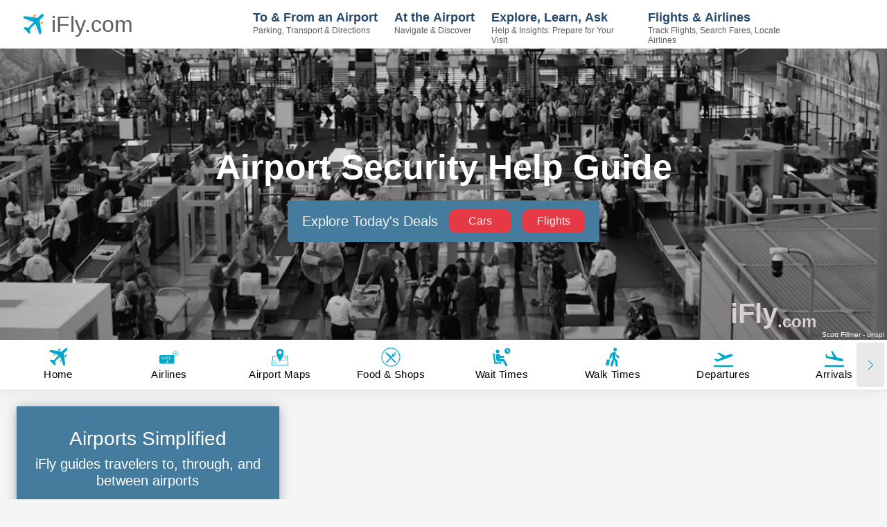

--- FILE ---
content_type: text/html; charset=utf-8
request_url: https://www.ifly.com/airports/security-id-customs/airport-security
body_size: 82323
content:
<!DOCTYPE html><html lang="en"><head><meta charSet="utf-8"/><meta name="viewport" content="width=device-width, initial-scale=1.0, maximum-scale=1.0, user-scalable=no"/><link rel="preload" as="image" imageSrcSet="https://images.ifly.com/SHARED_HEADER_IMAGES/B&amp;W-of-large-airport-security-checkpoint.png?tr=w-300,q-75 300w, https://images.ifly.com/SHARED_HEADER_IMAGES/B&amp;W-of-large-airport-security-checkpoint.png?tr=w-450,q-75 450w, https://images.ifly.com/SHARED_HEADER_IMAGES/B&amp;W-of-large-airport-security-checkpoint.png?tr=w-640,q-75 640w, https://images.ifly.com/SHARED_HEADER_IMAGES/B&amp;W-of-large-airport-security-checkpoint.png?tr=w-750,q-75 750w, https://images.ifly.com/SHARED_HEADER_IMAGES/B&amp;W-of-large-airport-security-checkpoint.png?tr=w-828,q-75 828w, https://images.ifly.com/SHARED_HEADER_IMAGES/B&amp;W-of-large-airport-security-checkpoint.png?tr=w-1080,q-75 1080w, https://images.ifly.com/SHARED_HEADER_IMAGES/B&amp;W-of-large-airport-security-checkpoint.png?tr=w-1200,q-75 1200w, https://images.ifly.com/SHARED_HEADER_IMAGES/B&amp;W-of-large-airport-security-checkpoint.png?tr=w-1920,q-75 1920w, https://images.ifly.com/SHARED_HEADER_IMAGES/B&amp;W-of-large-airport-security-checkpoint.png?tr=w-2048,q-75 2048w" imageSizes="100vw"/><title>Guide to Getting Through Airport Security Like A Pro</title><meta name="robots" content="noodp, max-image-preview:large"/><link rel="canonical" href="https://www.ifly.com/airports/security-id-customs/airport-security"/><meta name="keywords" content=""/><meta name="description" content="Airport Security: Expert tips on preparing for &amp; getting through security. How-to&#x27;s, &amp; Do&#x27;s and Don&#x27;ts that will get you to your gate faster...and More!"/><script type="application/ld+json">{"@context":"https://schema.org","@type":"FAQPage","mainEntity":[{"@type":"Question","name":"What should I do to prepare my electronic devices for airport security?","acceptedAnswer":{"@type":"Answer","text":"Ensure all electronic devices are fully charged before arriving at the airport, as you may be required to demonstrate that they are in working order."}},{"@type":"Question","name":"How can I expedite my security check when traveling to the U.S. from abroad?","acceptedAnswer":{"@type":"Answer","text":"Consider enrolling in the Global Entry Program for expedited processing."}},{"@type":"Question","name":"What type of clothing is best to wear to get through security faster?","acceptedAnswer":{"@type":"Answer","text":"Wear simple, loose clothing and avoid metal ornaments like belt buckles and jewelry."}},{"@type":"Question","name":"How should I handle metal items when going through security?","acceptedAnswer":{"@type":"Answer","text":"Place keys, loose change, and other metal items in a container or plastic bag before arriving at the airport."}},{"@type":"Question","name":"What type of lock should I use for my luggage to avoid it being broken by security personnel?","acceptedAnswer":{"@type":"Answer","text":"Use a TSA-recognized locking mechanism, which only TSA personnel can open."}},{"@type":"Question","name":"What should I avoid packing in my carry-on luggage?","acceptedAnswer":{"@type":"Answer","text":"Avoid packing liquids larger than 3.4 ounces, sharp objects, sports equipment, and wrapped gift items."}},{"@type":"Question","name":"What are the rules for packing liquids in carry-on luggage?","acceptedAnswer":{"@type":"Answer","text":"Pack liquids in containers that are 3.4 ounces or smaller and place them in a quart-size clear plastic zip-top bag."}},{"@type":"Question","name":"How early should I arrive at the airport for my flight?","acceptedAnswer":{"@type":"Answer","text":"Arrive at least two hours before domestic flights and three hours before international flights."}},{"@type":"Question","name":"What identification is required to get through airport security?","acceptedAnswer":{"@type":"Answer","text":"A government-issued ID such as a driver's license or military ID is required. Some airlines also require identification for children."}},{"@type":"Question","name":"What items should I keep handy from the time I enter the airport until I board my flight?","acceptedAnswer":{"@type":"Answer","text":"Keep a current photo ID and your boarding pass (printed or on your phone) handy at all times."}}]}</script><meta name="next-head-count" content="9"/><meta http-equiv="X-UA-Compatible" content="IE=edge"/><meta http-equiv="content-language" content="en-us"/><link rel="icon" type="image/png" href="/favicons/favicon-48x48.png" sizes="48x48"/><link rel="icon" type="image/svg+xml" href="/favicons/favicon.svg"/><link rel="shortcut icon" href="/favicons/favicon.ico"/><link rel="apple-touch-icon" sizes="180x180" href="/favicons/apple-touch-icon.png"/><meta name="apple-mobile-web-app-title" content="iFly.com"/><link rel="manifest" href="/site.webmanifest"/><link rel="preload" href="/_next/static/css/5b710036f58a60f3.css" as="style"/><link rel="stylesheet" href="/_next/static/css/5b710036f58a60f3.css" data-n-g=""/><noscript data-n-css=""></noscript><script defer="" nomodule="" src="/_next/static/chunks/polyfills-c67a75d1b6f99dc8.js"></script><script id="ezoic-GDPR-cmp-script" src="https://cmp.gatekeeperconsent.com/min.js" data-cfasync="false" defer="" data-nscript="beforeInteractive"></script><script id="ezoic-GDPR-main-script" src="https://the.gatekeeperconsent.com/cmp.min.js" data-cfasync="false" defer="" data-nscript="beforeInteractive"></script><script id="ezoic-main-script" src="https://www.ezojs.com/ezoic/sa.min.js" defer="" data-nscript="beforeInteractive"></script><script defer="" src="/_next/static/chunks/6809-1b7fccb5a58917d1.js"></script><script defer="" src="/_next/static/chunks/2084.5ce59876bde95dbb.js"></script><script defer="" src="/_next/static/chunks/4178.8876c931cf2b76a9.js"></script><script defer="" src="/_next/static/chunks/4693.6f0dc059a9176a15.js"></script><script defer="" src="/_next/static/chunks/8984.67c6d691e9c58011.js"></script><script defer="" src="/_next/static/chunks/5619.de918df10948e142.js"></script><script defer="" src="/_next/static/chunks/4227.2385bb1916f86ef7.js"></script><script defer="" src="/_next/static/chunks/9333.fdaa879269a1b349.js"></script><script defer="" src="/_next/static/chunks/769.d92b247828b284e2.js"></script><script defer="" src="/_next/static/chunks/6338.b3fc307a4631c4e0.js"></script><script defer="" src="/_next/static/chunks/0c428ae2-dc4a15ff0f39445e.js"></script><script defer="" src="/_next/static/chunks/d7eeaac4.369054cdf9f4ca34.js"></script><script defer="" src="/_next/static/chunks/17007de1.6b0c72d82a569c75.js"></script><script defer="" src="/_next/static/chunks/8096-2d06c2e666ddfffe.js"></script><script defer="" src="/_next/static/chunks/5824-d4c60f017c7b5f77.js"></script><script defer="" src="/_next/static/chunks/5675.c32dbc38febeec79.js"></script><script defer="" src="/_next/static/chunks/7628.ea42f61baf630e9d.js"></script><script defer="" src="/_next/static/chunks/3455-34f604d057f1e663.js"></script><script defer="" src="/_next/static/chunks/5941-2cc97cc130c14fb3.js"></script><script defer="" src="/_next/static/chunks/7249.c75b6273752672e6.js"></script><script defer="" src="/_next/static/chunks/4749.ca63d06df2b2c796.js"></script><script defer="" src="/_next/static/chunks/123.d9e5bca480d70289.js"></script><script defer="" src="/_next/static/chunks/9327-4c539edd7cbe8a6f.js"></script><script defer="" src="/_next/static/chunks/9984.6943f718e9edf29c.js"></script><script defer="" src="/_next/static/chunks/2185-45be9d5233805dc9.js"></script><script defer="" src="/_next/static/chunks/2028.174cc64c0a39cac8.js"></script><script defer="" src="/_next/static/chunks/2318-c1bafc09273dad9e.js"></script><script defer="" src="/_next/static/chunks/6322-fff77fbeb2a93a43.js"></script><script defer="" src="/_next/static/chunks/7686.301362f8e6b80c52.js"></script><script defer="" src="/_next/static/chunks/4793.7c47a5054df7fc2d.js"></script><script src="/_next/static/chunks/webpack-02ab84bb3e22fdb8.js" defer=""></script><script src="/_next/static/chunks/framework-93a67cedee46b2b4.js" defer=""></script><script src="/_next/static/chunks/main-52e740ba15a94246.js" defer=""></script><script src="/_next/static/chunks/pages/_app-c1697753efd05868.js" defer=""></script><script src="/_next/static/chunks/829-f3ec87cb447612e1.js" defer=""></script><script src="/_next/static/chunks/6261-fe07c03dee2f8de4.js" defer=""></script><script src="/_next/static/chunks/2664-2134da8634acce4f.js" defer=""></script><script src="/_next/static/chunks/5217-3f983289101ef609.js" defer=""></script><script src="/_next/static/chunks/1862-6e2042f7f5ac46c4.js" defer=""></script><script src="/_next/static/chunks/7522-4c635605d2f8a4b0.js" defer=""></script><script src="/_next/static/chunks/1031-4c2eca136b159dce.js" defer=""></script><script src="/_next/static/chunks/3558-166f0333144a74ee.js" defer=""></script><script src="/_next/static/chunks/2208-76e03dcdbc1467f7.js" defer=""></script><script src="/_next/static/chunks/2464-e74a4af59244b254.js" defer=""></script><script src="/_next/static/chunks/pages/__internal/generic-pages/%5Bsilo%5D-e75f5735d585140c.js" defer=""></script><script src="/_next/static/ncAp-E8akPRONCjg50_vP/_buildManifest.js" defer=""></script><script src="/_next/static/ncAp-E8akPRONCjg50_vP/_ssgManifest.js" defer=""></script><style data-styled="" data-styled-version="5.3.5">.iIHIIv{width:calc(100% + 48px);margin:-24px;display:-webkit-box;display:-webkit-flex;display:-ms-flexbox;display:flex;-webkit-flex-direction:row-reverse;-ms-flex-direction:row-reverse;flex-direction:row-reverse;-webkit-flex-wrap:wrap;-ms-flex-wrap:wrap;flex-wrap:wrap;box-sizing:border-box;}/*!sc*/
.iIHIIv .sc-1c57aebf-2{padding:24px;}/*!sc*/
data-styled.g3[id="sc-1c57aebf-0"]{content:"iIHIIv,"}/*!sc*/
.fQSIca{margin:0;-webkit-box-flex:0;-webkit-flex-grow:0;-ms-flex-positive:0;flex-grow:0;box-sizing:border-box;max-width:100.000000%;-webkit-flex-basis:100.000000%;-ms-flex-preferred-size:100.000000%;flex-basis:100.000000%;display:none;}/*!sc*/
@media (min-width:960px){.fQSIca{max-width:58.333333%;-webkit-flex-basis:58.333333%;-ms-flex-preferred-size:58.333333%;flex-basis:58.333333%;display:block;}}/*!sc*/
@media (min-width:1280px){.fQSIca{max-width:66.666667%;-webkit-flex-basis:66.666667%;-ms-flex-preferred-size:66.666667%;flex-basis:66.666667%;}}/*!sc*/
.gjVzkW{margin:0;-webkit-box-flex:0;-webkit-flex-grow:0;-ms-flex-positive:0;flex-grow:0;box-sizing:border-box;max-width:100.000000%;-webkit-flex-basis:100.000000%;-ms-flex-preferred-size:100.000000%;flex-basis:100.000000%;display:none;}/*!sc*/
@media (min-width:960px){.gjVzkW{max-width:41.666667%;-webkit-flex-basis:41.666667%;-ms-flex-preferred-size:41.666667%;flex-basis:41.666667%;display:block;}}/*!sc*/
@media (min-width:1280px){.gjVzkW{max-width:33.333333%;-webkit-flex-basis:33.333333%;-ms-flex-preferred-size:33.333333%;flex-basis:33.333333%;}}/*!sc*/
data-styled.g5[id="sc-1c57aebf-2"]{content:"fQSIca,gjVzkW,"}/*!sc*/
.ghrmtg{position:relative;height:100%;display:-webkit-box;display:-webkit-flex;display:-ms-flexbox;display:flex;-webkit-flex-direction:column;-ms-flex-direction:column;flex-direction:column;}/*!sc*/
data-styled.g6[id="sc-7a8f31c5-0"]{content:"ghrmtg,"}/*!sc*/
.aqbGt{position:relative;height:100%;display:-webkit-box;display:-webkit-flex;display:-ms-flexbox;display:flex;-webkit-flex-direction:column;-ms-flex-direction:column;flex-direction:column;}/*!sc*/
data-styled.g7[id="sc-7a8f31c5-1"]{content:"aqbGt,"}/*!sc*/
.shHAM{margin-bottom:0.5rem;font-size:28px;font-weight:500;line-height:1.2;}/*!sc*/
.lgzWtd{margin-bottom:0;font-size:28px;font-weight:500;line-height:1.2;}/*!sc*/
data-styled.g8[id="sc-945652f6-0"]{content:"shHAM,lgzWtd,"}/*!sc*/
.ifDaxO *{text-align:center;color:#fff;}/*!sc*/
data-styled.g9[id="sc-945652f6-1"]{content:"ifDaxO,"}/*!sc*/
.eXdITN{margin-bottom:10px;color:rgb(255,255,255,0.5);font-weight:300;text-align:center;font-size:15px;}/*!sc*/
data-styled.g10[id="sc-945652f6-2"]{content:"eXdITN,"}/*!sc*/
.iXdxfA{display:-webkit-box;display:-webkit-flex;display:-ms-flexbox;display:flex;-webkit-align-items:center;-webkit-box-align:center;-ms-flex-align:center;align-items:center;-webkit-box-pack:center;-webkit-justify-content:center;-ms-flex-pack:center;justify-content:center;margin:0;padding:0.2em;border:0;outline:0;border-radius:50%;font-size:40px;color:#00a8cc;background-color:transparent;-webkit-transition:background-color 200ms ease-in-out;transition:background-color 200ms ease-in-out;}/*!sc*/
.iXdxfA:disabled{opacity:0.5;}/*!sc*/
.iXdxfA:focus:not(:disabled){background-color:rgba(211,211,211,0.5);}/*!sc*/
.iXdxfA:hover:not(:disabled){background-color:rgba(211,211,211,0.5);}/*!sc*/
.iXdxfA:active:not(:disabled){background-color:rgba(211,211,211,0.75);}/*!sc*/
data-styled.g11[id="sc-c60192e8-0"]{content:"iXdxfA,"}/*!sc*/
.ewCeAX{border:calc(1em / 6) solid #b8b8b8;border-radius:50%;border-top:calc(1em / 6) solid currentColor;width:1em;height:1em;-webkit-animation:spin 0.75s linear infinite;animation:spin 0.75s linear infinite;font-size:18px;margin:0;}/*!sc*/
@-webkit-keyframes spin{0%{-webkit-transform:rotate(0deg);-ms-transform:rotate(0deg);transform:rotate(0deg);}100%{-webkit-transform:rotate(360deg);-ms-transform:rotate(360deg);transform:rotate(360deg);}}/*!sc*/
@keyframes spin{0%{-webkit-transform:rotate(0deg);-ms-transform:rotate(0deg);transform:rotate(0deg);}100%{-webkit-transform:rotate(360deg);-ms-transform:rotate(360deg);transform:rotate(360deg);}}/*!sc*/
data-styled.g17[id="sc-fd2a48d3-0"]{content:"ewCeAX,"}/*!sc*/
.jUQTxR{position:fixed;z-index:1026;top:0;left:0;width:100%;display:-webkit-box;display:-webkit-flex;display:-ms-flexbox;display:flex;background-color:#fff;box-shadow:rgba(0,0,0,0.05) 0px 6px 24px 0px,rgba(0,0,0,0.08) 0px 0px 0px 1px;}/*!sc*/
data-styled.g20[id="sc-caf0d1c0-2"]{content:"jUQTxR,"}/*!sc*/
.gDewjs{font-size:1.75rem;margin-bottom:0.5rem;font-weight:500;line-height:1.2;}/*!sc*/
data-styled.g21[id="sc-caf0d1c0-3"]{content:"gDewjs,"}/*!sc*/
.fYjdsf{position:relative;}/*!sc*/
.fYjdsf::before{content:'';display:block;position:absolute;bottom:-15px;left:0;font-size:13px;font-weight:500;line-height:1;color:#e63946;}/*!sc*/
data-styled.g22[id="sc-47bf1c51-0"]{content:"fYjdsf,"}/*!sc*/
.cluxnY{display:-webkit-box;display:-webkit-flex;display:-ms-flexbox;display:flex;-webkit-align-items:center;-webkit-box-align:center;-ms-flex-align:center;align-items:center;white-space:nowrap;gap:12px;opacity:1;}/*!sc*/
data-styled.g23[id="sc-47bf1c51-1"]{content:"cluxnY,"}/*!sc*/
.jYwBkY{width:calc(100% - 12px - 50px);margin-bottom:1.2rem;}/*!sc*/
data-styled.g24[id="sc-47bf1c51-2"]{content:"jYwBkY,"}/*!sc*/
.dLCMpv{margin:0 0 8px 0;overflow:hidden;}/*!sc*/
data-styled.g26[id="sc-47bf1c51-4"]{content:"dLCMpv,"}/*!sc*/
.okfzf{margin-bottom:1.2rem;position:relative;color:#27496d;font-size:14px;width:100%;font-weight:600;}/*!sc*/
data-styled.g27[id="sc-47bf1c51-5"]{content:"okfzf,"}/*!sc*/
.gEdXZD{display:inline-block;min-width:50px;white-space:nowrap;margin-bottom:1.2rem;font-weight:600;color:#27496d;overflow:hidden;}/*!sc*/
data-styled.g28[id="sc-47bf1c51-6"]{content:"gEdXZD,"}/*!sc*/
.llSpHA{outline:none;position:relative;display:-webkit-box;display:-webkit-flex;display:-ms-flexbox;display:flex;-webkit-box-pack:space-evenly;-webkit-justify-content:space-evenly;-ms-flex-pack:space-evenly;justify-content:space-evenly;-webkit-flex-direction:column;-ms-flex-direction:column;flex-direction:column;-webkit-align-items:center;-webkit-box-align:center;-ms-flex-align:center;align-items:center;width:100%;max-width:140px;height:100px;padding:8px;border-radius:4px;border:1px solid hsl(0,0%,80%);background:#e9ecf1;}/*!sc*/
.llSpHA:focus{border:1px solid rgba(3,102,214,0.5);}/*!sc*/
@media (max-width:379px){.llSpHA{max-width:120px;}}/*!sc*/
data-styled.g29[id="sc-105d97a7-0"]{content:"llSpHA,"}/*!sc*/
.frvIFQ{font-size:13px;color:#e63946;text-align:center;font-weight:500;line-height:1;}/*!sc*/
.knifjP{font-size:13px;color:#888888;text-align:center;font-weight:500;line-height:1;}/*!sc*/
data-styled.g30[id="sc-105d97a7-1"]{content:"frvIFQ,knifjP,"}/*!sc*/
.hknyfF{width:60px;max-width:60%;}/*!sc*/
data-styled.g32[id="sc-105d97a7-3"]{content:"hknyfF,"}/*!sc*/
.jPOlGO{z-index:0;position:relative;font-size:14px;display:-webkit-box;display:-webkit-flex;display:-ms-flexbox;display:flex;-webkit-box-pack:space-around;-webkit-justify-content:space-around;-ms-flex-pack:space-around;justify-content:space-around;-webkit-align-items:center;-webkit-box-align:center;-ms-flex-align:center;align-items:center;border-radius:8px;border:1px solid hsl(0,0%,80%);height:30px;width:260px;max-width:100%;}/*!sc*/
.hTNVIh{z-index:0;position:relative;font-size:14px;display:-webkit-box;display:-webkit-flex;display:-ms-flexbox;display:flex;-webkit-box-pack:space-around;-webkit-justify-content:space-around;-ms-flex-pack:space-around;justify-content:space-around;-webkit-align-items:center;-webkit-box-align:center;-ms-flex-align:center;align-items:center;border-radius:8px;border:1px solid hsl(0,0%,80%);height:40px;width:260px;max-width:100%;}/*!sc*/
data-styled.g34[id="sc-b05ac849-0"]{content:"jPOlGO,hTNVIh,"}/*!sc*/
.jltXML{z-index:1;position:absolute;left:calc((100% / 2) * 0);-webkit-transition:all 0.4s ease 0s;transition:all 0.4s ease 0s;height:30px;width:calc(100% / 2);background-color:#27496d;border-radius:8px;opacity:1;}/*!sc*/
.eoPBks{z-index:1;position:absolute;left:calc((100% / 2) * 0);-webkit-transition:all 0.4s ease 0s;transition:all 0.4s ease 0s;height:40px;width:calc(100% / 2);background-color:#27496d;border-radius:8px;opacity:1;}/*!sc*/
data-styled.g35[id="sc-b05ac849-1"]{content:"jltXML,eoPBks,"}/*!sc*/
.wXKSz{z-index:2;border:0;outline:0;background:transparent;padding:4px;font-size:12px;width:calc(100% / 2);text-align:center;height:30px;line-height:calc(30px - 8px);cursor:pointer;border-radius:8px;-webkit-transition:all 0.2s ease 0s;transition:all 0.2s ease 0s;color:#fff;overflow:hidden;display:-webkit-box;display:-webkit-flex;display:-ms-flexbox;display:flex;-webkit-box-pack:center;-webkit-justify-content:center;-ms-flex-pack:center;justify-content:center;-webkit-align-items:center;-webkit-box-align:center;-ms-flex-align:center;align-items:center;}/*!sc*/
.wXKSz:hover:not(:disabled),.wXKSz:focus:not(:disabled){color:#93a4b6;}/*!sc*/
.wXKSz:disabled{opacity:0.75;}/*!sc*/
.dPtVIy{z-index:2;border:0;outline:0;background:transparent;padding:4px;font-size:12px;width:calc(100% / 2);text-align:center;height:30px;line-height:calc(30px - 8px);cursor:pointer;border-radius:8px;-webkit-transition:all 0.2s ease 0s;transition:all 0.2s ease 0s;color:hsl(0,0%,80%);overflow:hidden;display:-webkit-box;display:-webkit-flex;display:-ms-flexbox;display:flex;-webkit-box-pack:center;-webkit-justify-content:center;-ms-flex-pack:center;justify-content:center;-webkit-align-items:center;-webkit-box-align:center;-ms-flex-align:center;align-items:center;}/*!sc*/
.dPtVIy:hover:not(:disabled),.dPtVIy:focus:not(:disabled){color:#457b9d;}/*!sc*/
.dPtVIy:disabled{opacity:0.75;}/*!sc*/
.dppfCI{z-index:2;border:0;outline:0;background:transparent;padding:4px;width:calc(100% / 2);text-align:center;height:40px;line-height:calc(40px - 8px);cursor:pointer;border-radius:8px;-webkit-transition:all 0.2s ease 0s;transition:all 0.2s ease 0s;color:#fff;overflow:hidden;display:-webkit-box;display:-webkit-flex;display:-ms-flexbox;display:flex;-webkit-box-pack:center;-webkit-justify-content:center;-ms-flex-pack:center;justify-content:center;-webkit-align-items:center;-webkit-box-align:center;-ms-flex-align:center;align-items:center;}/*!sc*/
.dppfCI:hover:not(:disabled),.dppfCI:focus:not(:disabled){color:#93a4b6;}/*!sc*/
.dppfCI:disabled{opacity:0.75;}/*!sc*/
.ikpjYd{z-index:2;border:0;outline:0;background:transparent;padding:4px;width:calc(100% / 2);text-align:center;height:40px;line-height:calc(40px - 8px);cursor:pointer;border-radius:8px;-webkit-transition:all 0.2s ease 0s;transition:all 0.2s ease 0s;color:hsl(0,0%,80%);overflow:hidden;display:-webkit-box;display:-webkit-flex;display:-ms-flexbox;display:flex;-webkit-box-pack:center;-webkit-justify-content:center;-ms-flex-pack:center;justify-content:center;-webkit-align-items:center;-webkit-box-align:center;-ms-flex-align:center;align-items:center;}/*!sc*/
.ikpjYd:hover:not(:disabled),.ikpjYd:focus:not(:disabled){color:#457b9d;}/*!sc*/
.ikpjYd:disabled{opacity:0.75;}/*!sc*/
data-styled.g36[id="sc-b05ac849-2"]{content:"wXKSz,dPtVIy,dppfCI,ikpjYd,"}/*!sc*/
.eCrIlC{margin:auto;display:-webkit-box;display:-webkit-flex;display:-ms-flexbox;display:flex;-webkit-box-pack:center;-webkit-justify-content:center;-ms-flex-pack:center;justify-content:center;width:100%;max-width:340px;}/*!sc*/
@media (max-width:1600px){.eCrIlC{max-width:310px;}}/*!sc*/
@media (max-width:1400px){.eCrIlC{max-width:250px;}}/*!sc*/
@media (max-width:991px){.eCrIlC{max-width:360px;}}/*!sc*/
@media (max-width:500px){.eCrIlC{max-width:310px;}}/*!sc*/
@media (max-width:400px){.eCrIlC{max-width:275px;}}/*!sc*/
@media (max-width:380px){.eCrIlC{max-width:240px;}}/*!sc*/
.jBRRgB{margin:0;display:-webkit-box;display:-webkit-flex;display:-ms-flexbox;display:flex;-webkit-box-pack:start;-webkit-justify-content:flex-start;-ms-flex-pack:start;justify-content:flex-start;}/*!sc*/
data-styled.g37[id="sc-fc8e245c-0"]{content:"eCrIlC,jBRRgB,"}/*!sc*/
.cfSGkK{width:170px;pointer-events:all;opacity:1;}/*!sc*/
.cfSGkK:first-child{margin-right:16px;}/*!sc*/
@media (max-width:380px){.cfSGkK{min-width:100px;}}/*!sc*/
.bVPoAl{width:170px;pointer-events:all;opacity:1;}/*!sc*/
.bVPoAl:first-child{margin-right:0;}/*!sc*/
@media (max-width:380px){.bVPoAl{min-width:100px;}}/*!sc*/
.bGYEPU{width:auto;pointer-events:all;opacity:1;}/*!sc*/
.bGYEPU:first-child{margin-right:0;}/*!sc*/
@media (max-width:380px){.bGYEPU{min-width:100px;}}/*!sc*/
data-styled.g38[id="sc-fc8e245c-1"]{content:"cfSGkK,bVPoAl,bGYEPU,"}/*!sc*/
.eHTWVO{font-size:14px;color:#27496d;font-weight:600;overflow-x:visible;white-space:nowrap;}/*!sc*/
data-styled.g39[id="sc-fc8e245c-2"]{content:"eHTWVO,"}/*!sc*/
.fasKbt{position:absolute;}/*!sc*/
.fasKbt .DateRangePicker,.fasKbt .DateRangePickerInput{width:100%;height:90px;}/*!sc*/
.fasKbt .DateInput{width:45%;height:90px;opacity:0;}/*!sc*/
.fasKbt .DateInput_input{height:90px;}/*!sc*/
.fasKbt .DateRangePickerInput,.fasKbt .SingleDatePickerInput{background:transparent;border:none;}/*!sc*/
.fasKbt .DateRangePickerInput_arrow{display:none;}/*!sc*/
.fasKbt .DateRangePicker_picker,.fasKbt .SingleDatePicker_picker{margin-top:35px;}/*!sc*/
.fasKbt .CalendarDay{background:#ffffff;border:1px double #cfcfcf;}/*!sc*/
.fasKbt .CalendarDay:hover{background:#00a8cc;border:1px double #00a8cc;}/*!sc*/
.fasKbt .CalendarDay__selected_span{background:#cfcfcf;border:1px double #ffffff;color:#27496d;}/*!sc*/
.fasKbt .CalendarDay__selected_span:hover{background:#00a8cc;border:1px double #00a8cc;}/*!sc*/
.fasKbt .CalendarDay__selected,.fasKbt .CalendarDay__selected:active,.fasKbt .CalendarDay__selected:hover{background:#00a8cc;border:1px double #ffffff;}/*!sc*/
data-styled.g40[id="sc-fc8e245c-3"]{content:"fasKbt,"}/*!sc*/
.lesmRr{display:-webkit-box;display:-webkit-flex;display:-ms-flexbox;display:flex;border-bottom:1px solid #cfcfcf;}/*!sc*/
data-styled.g41[id="sc-fc8e245c-4"]{content:"lesmRr,"}/*!sc*/
.bKGnzk{font-size:40px;margin-bottom:-2px;font-weight:400;margin-top:-4px;}/*!sc*/
data-styled.g42[id="sc-fc8e245c-5"]{content:"bKGnzk,"}/*!sc*/
.hSMhEl{font-size:12px;padding-top:14px;padding-left:6px;display:inline-block;line-height:15px;margin-left:5px;}/*!sc*/
data-styled.g43[id="sc-fc8e245c-6"]{content:"hSMhEl,"}/*!sc*/
.cSFAiw{display:-webkit-box;display:-webkit-flex;display:-ms-flexbox;display:flex;-webkit-box-pack:center;-webkit-justify-content:center;-ms-flex-pack:center;justify-content:center;width:100%;max-width:340px;position:relative;}/*!sc*/
@media (max-width:1600px){.cSFAiw{max-width:310px;}}/*!sc*/
@media (max-width:1400px){.cSFAiw{max-width:250px;}}/*!sc*/
@media (max-width:991px){.cSFAiw{max-width:360px;}}/*!sc*/
@media (max-width:500px){.cSFAiw{max-width:310px;}}/*!sc*/
@media (max-width:400px){.cSFAiw{max-width:275px;}}/*!sc*/
@media (max-width:380px){.cSFAiw{max-width:240px;}}/*!sc*/
data-styled.g51[id="sc-a96e295a-1"]{content:"cSFAiw,"}/*!sc*/
.jqAGkV{position:relative;cursor:pointer;font-size:21px;margin-top:0;margin-bottom:0;padding-bottom:5px;border-bottom:1px solid #cfcfcf;}/*!sc*/
.jqAGkV span{overflow-x:hidden;white-space:nowrap;}/*!sc*/
data-styled.g52[id="sc-a96e295a-2"]{content:"jqAGkV,"}/*!sc*/
.fXMDyg{position:relative;width:170px;max-width:calc(50% - 8px);margin:0;padding-bottom:10px;display:-webkit-box;display:-webkit-flex;display:-ms-flexbox;display:flex;-webkit-flex-direction:column;-ms-flex-direction:column;flex-direction:column;-webkit-box-pack:space-evenly;-webkit-justify-content:space-evenly;-ms-flex-pack:space-evenly;justify-content:space-evenly;}/*!sc*/
.fXMDyg:not(:last-of-type){margin-right:16px;}/*!sc*/
.fXMDyg .rc-time-picker-input{width:95%;border:none;border-radius:0;border-bottom:1px solid #cfcfcf;font-size:14px;}/*!sc*/
data-styled.g53[id="sc-a96e295a-3"]{content:"fXMDyg,"}/*!sc*/
.ukaao{font-size:14px;color:#27496d;font-weight:600;margin:0;}/*!sc*/
data-styled.g54[id="sc-a96e295a-4"]{content:"ukaao,"}/*!sc*/
.bHwBPD{font-size:14px;height:46px;width:100%;border-radius:6px;border:0;-webkit-text-decoration:none !important;text-decoration:none !important;font-weight:400;padding:0.375rem 0.75rem;color:#ffffff !important;background-color:#cfcfcf;box-shadow:0 0 0 4px transparent;-webkit-transition:all 0.2s ease-in-out;transition:all 0.2s ease-in-out;-webkit-align-self:center;-ms-flex-item-align:center;align-self:center;overflow:hidden;white-space:normal;display:-webkit-box;display:-webkit-flex;display:-ms-flexbox;display:flex;-webkit-box-pack:center;-webkit-justify-content:center;-ms-flex-pack:center;justify-content:center;-webkit-align-items:center;-webkit-box-align:center;-ms-flex-align:center;align-items:center;line-height:1;}/*!sc*/
.bHwBPD:disabled{opacity:0.6;cursor:auto;}/*!sc*/
.bHwBPD:hover:not(:disabled),.bHwBPD:active:not(:disabled){background-color:#838383;}/*!sc*/
.bHwBPD:focus:not(:disabled){box-shadow:0 0 0 4px #bababa;}/*!sc*/
.gEuuKU{font-size:14px;height:46px;width:100%;border-radius:6px;border:0;-webkit-text-decoration:none !important;text-decoration:none !important;font-weight:400;padding:0.375rem 0.75rem;color:#ffffff !important;background-color:#e63946;box-shadow:0 0 0 4px transparent;-webkit-transition:all 0.2s ease-in-out;transition:all 0.2s ease-in-out;-webkit-align-self:center;-ms-flex-item-align:center;align-self:center;overflow:hidden;white-space:normal;display:-webkit-box;display:-webkit-flex;display:-ms-flexbox;display:flex;-webkit-box-pack:center;-webkit-justify-content:center;-ms-flex-pack:center;justify-content:center;-webkit-align-items:center;-webkit-box-align:center;-ms-flex-align:center;align-items:center;line-height:1;}/*!sc*/
.gEuuKU:disabled{opacity:0.6;cursor:auto;}/*!sc*/
.gEuuKU:hover:not(:disabled),.gEuuKU:active:not(:disabled){background-color:#c12d39;}/*!sc*/
.gEuuKU:focus:not(:disabled){box-shadow:0 0 0 4px rgba(230,57,70,0.5);}/*!sc*/
data-styled.g56[id="sc-72dfb681-0"]{content:"bHwBPD,gEuuKU,"}/*!sc*/
.gRaoAi{display:-webkit-box;display:-webkit-flex;display:-ms-flexbox;display:flex;-webkit-flex-direction:column;-ms-flex-direction:column;flex-direction:column;border-radius:8px;padding:16px 32px;background-color:#fff;height:100%;box-shadow:rgba(0,0,0,0.05) 0px 6px 24px 0px,rgba(0,0,0,0.08) 0px 0px 0px 1px;width:100%;}/*!sc*/
@media (max-width:1280px){.gRaoAi{padding:16px 20px;}}/*!sc*/
@media (max-width:480px){.gRaoAi{padding:16px;}}/*!sc*/
data-styled.g66[id="sc-e07e72bd-0"]{content:"gRaoAi,"}/*!sc*/
.fa-dAUL{position:relative;z-index:inherit;width:100%;}/*!sc*/
data-styled.g77[id="sc-498fff84-0"]{content:"fa-dAUL,"}/*!sc*/
.dBmkGS{width:100%;position:relative;max-width:unset;padding:20px;margin:0 0 50px 0;background-color:#fff;box-shadow:rgba(0,0,0,0.05) 0px 6px 24px 0px,rgba(0,0,0,0.08) 0px 0px 0px 1px;padding:20px 40px;margin:0;margin-bottom:20px;max-width:100%;white-space:normal;word-break:break-word;}/*!sc*/
.dBmkGS .styled-table{width:100%;border-collapse:collapse;box-shadow:rgb(14 30 37 / 12%) 0px 2px 4px 0px,rgb(14 30 37 / 32%) 0px 2px 16px 0px;}/*!sc*/
.dBmkGS .styled-table thead th{font-size:16px;padding:15px;text-align:left;background-color:#457b9d;color:#ffffff;word-wrap:break-word;}/*!sc*/
.dBmkGS .styled-table thead th:first-child{border-top-left-radius:5px;}/*!sc*/
.dBmkGS .styled-table thead th:last-child{border-top-right-radius:5px;}/*!sc*/
.dBmkGS .styled-table tbody td{word-wrap:break-word;font-size:16px;}/*!sc*/
.dBmkGS .styled-table--regular tbody td{padding:15px;text-align:left;}/*!sc*/
.dBmkGS .styled-table--regular tbody td p{margin:0;}/*!sc*/
.dBmkGS .styled-table--regular tbody tr:nth-child(even){background-color:#f2fafc;}/*!sc*/
.dBmkGS .styled-table--regular tbody tr:hover{background-color:#e4f6fa;}/*!sc*/
@media (max-width:620px){.dBmkGS .styled-table--regular thead tr{display:block;position:absolute;top:-9999px;left:-9999px;}.dBmkGS .styled-table--regular tbody tr + tr{margin-top:1.5em;}.dBmkGS .styled-table--regular tbody tr{display:block;border-top:1px solid #93a4b6;border-bottom:1px solid #93a4b6;}.dBmkGS .styled-table--regular tbody tr:nth-child(even){background-color:rgba(255,255,255,0.5);}.dBmkGS .styled-table--regular tbody tr:hover{background-color:none;}.dBmkGS .styled-table--regular tbody td{display:-webkit-box;display:-webkit-flex;display:-ms-flexbox;display:flex;padding:0 0 0 50%;text-align:center;border-bottom:1px solid #93a4b6;}.dBmkGS .styled-table--regular tbody td:last-child{border-bottom:none;}.dBmkGS .styled-table--regular tbody td:nth-child(odd){background-color:#f2fafc;}.dBmkGS .styled-table--regular tbody td:hover{background-color:#e4f6fa;}.dBmkGS .styled-table--regular tbody td p{margin:0;text-align:center;-webkit-flex-basis:100%;-ms-flex-preferred-size:100%;flex-basis:100%;-webkit-align-self:center;-ms-flex-item-align:center;align-self:center;}.dBmkGS .styled-table--regular tbody td:before{content:attr(data-label);display:inline-block;margin-left:-100%;width:100%;padding:15px 0;background-color:#457b9d;color:#ffffff;font-weight:bold;}}/*!sc*/
.dBmkGS .styled-table--list thead th{text-align:center;}/*!sc*/
.dBmkGS .styled-table--list tbody tr td{vertical-align:baseline;border-right:1px solid #93a4b6;}/*!sc*/
.dBmkGS .styled-table--list tbody tr td:last-child{border-right:none;}/*!sc*/
.dBmkGS .styled-table--list tbody tr td:hover{background-color:#f2fafc;}/*!sc*/
.dBmkGS .styled-table--list tbody tr td ul{list-style:none;margin:0;padding:0;}/*!sc*/
.dBmkGS .styled-table--list tbody tr td ul li{padding:10px 5px;min-height:70px;border-bottom:1px solid #93a4b6;text-align:center;font-size:14px;}/*!sc*/
.dBmkGS .styled-table--list tbody tr td ul li:last-child{border-bottom:none;}/*!sc*/
.dBmkGS .styled-table--list tbody tr td ul li:nth-child(even){background-color:#f2fafc;}/*!sc*/
.dBmkGS .styled-table--list tbody tr td ul li:hover{background-color:#e4f6fa;}/*!sc*/
@media (max-width:1340px){.dBmkGS .styled-table--list thead tr{display:block;position:absolute;top:-9999px;left:-9999px;}.dBmkGS .styled-table--list tbody tr td{display:block;border-right:none;position:relative;}.dBmkGS .styled-table--list tbody tr td:before{content:attr(data-label);display:inline-block;width:100%;text-align:center;padding:15px 0;background-color:#457b9d;color:#ffffff;font-weight:bold;}}/*!sc*/
.dBmkGS h2,.dBmkGS h3,.dBmkGS h4,.dBmkGS h5{color:#457b9d;}/*!sc*/
.dBmkGS h2{font-size:32px;}/*!sc*/
.dBmkGS h3{font-size:24px;margin-top:20px;}/*!sc*/
.dBmkGS h4{font-size:20px;margin-top:10px;}/*!sc*/
.dBmkGS h5{font-size:16px;margin-top:5px;}/*!sc*/
.dBmkGS a{-webkit-text-decoration:underline;text-decoration:underline;-webkit-text-decoration-color:#457b9d;text-decoration-color:#457b9d;color:#457b9d;}/*!sc*/
.dBmkGS p,.dBmkGS li{margin-left:0;font-weight:400;font-size:16px;}/*!sc*/
.dBmkGS p{margin-bottom:1.2rem;}/*!sc*/
@media (max-width:500px){.dBmkGS{padding:20px 20px;}}/*!sc*/
.kOhceX{width:100%;position:relative;max-width:unset;padding:20px 20px 40px;margin:0 0 50px 0;background-color:#ffffff;box-shadow:rgba(0,0,0,0.05) 0px 6px 24px 0px,rgba(0,0,0,0.08) 0px 0px 0px 1px;}/*!sc*/
.eFZVvC{width:100%;position:relative;max-width:unset;padding:20px;margin:0 0 50px 0;background-color:#27496d;box-shadow:rgb(14 30 37 / 12%) 0px 2px 4px 0px,rgb(14 30 37 / 32%) 0px 2px 16px 0px;}/*!sc*/
.ghucbA{width:100%;position:relative;max-width:unset;padding:30px 20px 40px 20px;margin:0 0 50px 0;background-color:#457b9d;box-shadow:rgb(14 30 37 / 12%) 0px 2px 4px 0px,rgb(14 30 37 / 32%) 0px 2px 16px 0px;}/*!sc*/
.gvPeFx{width:100%;position:relative;max-width:unset;padding:20px;margin:0 0 50px 0;background-color:#457b9d;box-shadow:rgb(14 30 37 / 12%) 0px 2px 4px 0px,rgb(14 30 37 / 32%) 0px 2px 16px 0px;}/*!sc*/
.hIevzO{width:100%;position:relative;max-width:unset;padding:20px;margin:0 auto 50px;background-color:#457b9d;box-shadow:rgb(14 30 37 / 12%) 0px 2px 4px 0px,rgb(14 30 37 / 32%) 0px 2px 16px 0px;}/*!sc*/
data-styled.g78[id="sc-669a558c-0"]{content:"dBmkGS,kOhceX,eFZVvC,ghucbA,gvPeFx,hIevzO,"}/*!sc*/
.jNtvtR{position:relative;width:100%;overflow:hidden;display:-webkit-box;display:-webkit-flex;display:-ms-flexbox;display:flex;color:#27496d;font-size:11px;}/*!sc*/
@media (min-width:400px){.jNtvtR{font-size:12px;}}/*!sc*/
@media (min-width:600px){.jNtvtR{font-size:13px;}}/*!sc*/
@media (min-width:1366px){.jNtvtR{font-size:14px;}}/*!sc*/
data-styled.g79[id="sc-9185eba4-0"]{content:"jNtvtR,"}/*!sc*/
.dgyXSm{line-height:1;margin-top:8px;font-weight:inherit;color:inherit;}/*!sc*/
data-styled.g80[id="sc-9185eba4-1"]{content:"dgyXSm,"}/*!sc*/
.clDEem{border:0;outline:0;padding:0 8px;margin:0;background:transparent;display:-webkit-box;display:-webkit-flex;display:-ms-flexbox;display:flex;-webkit-flex-direction:column;-ms-flex-direction:column;flex-direction:column;-webkit-box-pack:center;-webkit-justify-content:center;-ms-flex-pack:center;justify-content:center;-webkit-align-items:center;-webkit-box-align:center;-ms-flex-align:center;align-items:center;width:100%;overflow:hidden;white-space:nowrap;height:72px;max-width:25.00%;opacity:1;font-weight:500;color:inherit;font-size:inherit;}/*!sc*/
.clDEem:focus{font-weight:700;}/*!sc*/
.cRkWOe{border:0;outline:0;padding:0 8px;margin:0;background:transparent;display:-webkit-box;display:-webkit-flex;display:-ms-flexbox;display:flex;-webkit-flex-direction:column;-ms-flex-direction:column;flex-direction:column;-webkit-box-pack:center;-webkit-justify-content:center;-ms-flex-pack:center;justify-content:center;-webkit-align-items:center;-webkit-box-align:center;-ms-flex-align:center;align-items:center;width:100%;overflow:hidden;white-space:nowrap;height:72px;max-width:25.00%;opacity:0.7;font-weight:500;color:inherit;font-size:inherit;}/*!sc*/
.cRkWOe:focus{font-weight:700;}/*!sc*/
.ihpZEt{border:0;outline:0;padding:0 8px;margin:0;background:transparent;display:-webkit-box;display:-webkit-flex;display:-ms-flexbox;display:flex;-webkit-flex-direction:column;-ms-flex-direction:column;flex-direction:column;-webkit-box-pack:center;-webkit-justify-content:center;-ms-flex-pack:center;justify-content:center;-webkit-align-items:center;-webkit-box-align:center;-ms-flex-align:center;align-items:center;width:100%;overflow:hidden;white-space:nowrap;height:72px;max-width:33.33%;opacity:1;font-weight:500;color:inherit;font-size:inherit;}/*!sc*/
.ihpZEt:focus{font-weight:700;}/*!sc*/
.iFatwB{border:0;outline:0;padding:0 8px;margin:0;background:transparent;display:-webkit-box;display:-webkit-flex;display:-ms-flexbox;display:flex;-webkit-flex-direction:column;-ms-flex-direction:column;flex-direction:column;-webkit-box-pack:center;-webkit-justify-content:center;-ms-flex-pack:center;justify-content:center;-webkit-align-items:center;-webkit-box-align:center;-ms-flex-align:center;align-items:center;width:100%;overflow:hidden;white-space:nowrap;height:72px;max-width:33.33%;opacity:0.7;font-weight:500;color:inherit;font-size:inherit;}/*!sc*/
.iFatwB:focus{font-weight:700;}/*!sc*/
data-styled.g81[id="sc-9185eba4-2"]{content:"clDEem,cRkWOe,ihpZEt,iFatwB,"}/*!sc*/
.kfiCeS{height:100%;max-height:34px;}/*!sc*/
data-styled.g82[id="sc-9185eba4-3"]{content:"kfiCeS,"}/*!sc*/
.cvPkpN{z-index:2;position:absolute;bottom:0;left:0%;width:25.00%;height:2px;background-color:#e63946;-webkit-transition:all 300ms cubic-bezier(0.4,0,0.2,1) 0ms;transition:all 300ms cubic-bezier(0.4,0,0.2,1) 0ms;}/*!sc*/
.gNmggC{z-index:2;position:absolute;bottom:0;left:0%;width:33.33%;height:2px;background-color:#e63946;-webkit-transition:all 300ms cubic-bezier(0.4,0,0.2,1) 0ms;transition:all 300ms cubic-bezier(0.4,0,0.2,1) 0ms;}/*!sc*/
data-styled.g83[id="sc-9185eba4-4"]{content:"cvPkpN,gNmggC,"}/*!sc*/
.jLBoEZ{font-size:14px;display:block;background-color:#e9ecf1;border:1px solid hsl(0,0%,80%);border-radius:4px;width:100%;color:#212529;padding:12px 20px;-webkit-transition:all 0.2s ease-in-out;transition:all 0.2s ease-in-out;opacity:1;}/*!sc*/
.jLBoEZ:focus{border-color:rgba(3,102,214,0.5);box-shadow:rgba(3,102,214,0.3) 0px 0px 0px 4px;}/*!sc*/
.jLBoEZ::-webkit-input-placeholder{color:rgba(33,37,41,0.5);}/*!sc*/
.jLBoEZ::-moz-placeholder{color:rgba(33,37,41,0.5);}/*!sc*/
.jLBoEZ:-ms-input-placeholder{color:rgba(33,37,41,0.5);}/*!sc*/
.jLBoEZ::placeholder{color:rgba(33,37,41,0.5);}/*!sc*/
data-styled.g104[id="sc-2f69bb56-0"]{content:"jLBoEZ,"}/*!sc*/
.fmjQOr{margin-bottom:30px;min-height:110px;margin-left:0;}/*!sc*/
.fmlict{margin-bottom:30px;min-height:280px;margin-left:0;}/*!sc*/
.fmjeAO{margin-bottom:30px;min-height:100px;margin-left:0;}/*!sc*/
.fmlgRC{margin-bottom:30px;min-height:180px;margin-left:0;}/*!sc*/
.fmiDGL{margin-bottom:30px;min-height:260px;margin-left:0;}/*!sc*/
.fluWLS{margin-bottom:30px;min-height:265px;margin-left:0;}/*!sc*/
.fmjqHG{margin-bottom:30px;min-height:270px;margin-left:0;}/*!sc*/
.fmlVdo{margin-bottom:30px;min-height:290px;margin-left:0;}/*!sc*/
data-styled.g116[id="sc-3e920a6a-0"]{content:"fmjQOr,fmlict,fmjeAO,fmlgRC,fmiDGL,fluWLS,fmjqHG,fmlVdo,"}/*!sc*/
.gSuiex{width:100%;}/*!sc*/
.gSuiex *{max-width:100%;}/*!sc*/
data-styled.g131[id="sc-18effde4-0"]{content:"gSuiex,"}/*!sc*/
.gDOleB{border-radius:30px;padding:1em 2em;background-color:#fff;color:#27496d;border:none;-webkit-text-decoration:none;text-decoration:none;-webkit-letter-spacing:3px;-moz-letter-spacing:3px;-ms-letter-spacing:3px;letter-spacing:3px;font-weight:300;font-size:10px;}/*!sc*/
.gDOleB:disabled{opacity:0.6;cursor:auto;}/*!sc*/
data-styled.g132[id="sc-a7389d50-0"]{content:"gDOleB,"}/*!sc*/
.gRxFFP{color:#ffffff;background-color:#00a8cc;box-shadow:0 0 0 4px transparent;-webkit-transition:all 0.2s ease-in-out;transition:all 0.2s ease-in-out;}/*!sc*/
.gRxFFP:hover:not(:disabled),.gRxFFP:active:not(:disabled){background-color:#0089a7;}/*!sc*/
.gRxFFP:focus:not(:disabled){box-shadow:0 0 0 4px rgba(0,168,204,0.5);}/*!sc*/
data-styled.g133[id="sc-41d7cb44-0"]{content:"gRxFFP,"}/*!sc*/
.fkkdwv{width:100%;display:-webkit-box;display:-webkit-flex;display:-ms-flexbox;display:flex;-webkit-flex-direction:column;-ms-flex-direction:column;flex-direction:column;font-size:16px;border-top:1px solid #cfcfcf;background-color:transparent;}/*!sc*/
.fkkdwv:last-child{border-bottom:1px solid #cfcfcf;}/*!sc*/
data-styled.g140[id="sc-9057b614-0"]{content:"fkkdwv,"}/*!sc*/
.gKEiEs{position:relative;border:0;outline:0;display:-webkit-box;display:-webkit-flex;display:-ms-flexbox;display:flex;-webkit-align-items:center;-webkit-box-align:center;-ms-flex-align:center;align-items:center;cursor:pointer;font-weight:600;padding:12px;text-align:left;background-color:transparent;}/*!sc*/
.gKEiEs::before{content:'';position:absolute;top:-1px;left:0;height:calc(100% + 2px);width:3px;background-color:transparent;}/*!sc*/
.gKEiEs:hover,.gKEiEs:focus{background-color:#e9ecf1;}/*!sc*/
.gKEiEs:hover::before,.gKEiEs:focus::before{background-color:#00a8cc;}/*!sc*/
.gKEiEs:hover svg,.gKEiEs:focus svg{color:#00a8cc;}/*!sc*/
data-styled.g141[id="sc-9057b614-1"]{content:"gKEiEs,"}/*!sc*/
.gPRRBj{display:-webkit-box;display:-webkit-flex;display:-ms-flexbox;display:flex;-webkit-align-items:center;-webkit-box-align:center;-ms-flex-align:center;align-items:center;margin-right:8px;width:15px;height:15px;}/*!sc*/
data-styled.g142[id="sc-9057b614-2"]{content:"gPRRBj,"}/*!sc*/
.kKuUjG{display:none;font-style:italic !important;text-align:justify;padding:8px 12px 8px 35px;}/*!sc*/
data-styled.g143[id="sc-9057b614-3"]{content:"kKuUjG,"}/*!sc*/
.kEkheX{margin:10px;text-transform:capitalize;}/*!sc*/
data-styled.g144[id="sc-13244a65-0"]{content:"kEkheX,"}/*!sc*/
.jUEUju{display:-webkit-box;display:-webkit-flex;display:-ms-flexbox;display:flex;margin-bottom:10px;font-size:16px;}/*!sc*/
data-styled.g145[id="sc-13244a65-1"]{content:"jUEUju,"}/*!sc*/
.gFXojG{display:-webkit-box;display:-webkit-flex;display:-ms-flexbox;display:flex;-webkit-align-items:center;-webkit-box-align:center;-ms-flex-align:center;align-items:center;-webkit-box-pack:center;-webkit-justify-content:center;-ms-flex-pack:center;justify-content:center;margin:0 10px;padding:2px;border:none;font-weight:500;color:#00a8cc;background:transparent;opacity:1;}/*!sc*/
.gFXojG:disabled{opacity:0.5;color:unset;}/*!sc*/
.gFXojG:hover:not(:disabled),.gFXojG:focus:not(:disabled){color:#457b9d;}/*!sc*/
data-styled.g146[id="sc-13244a65-2"]{content:"gFXojG,"}/*!sc*/
.itAAAF{min-height:34px;}/*!sc*/
data-styled.g149[id="sc-23170022-0"]{content:"itAAAF,"}/*!sc*/
.ixxHFv{padding:5px;height:60px;width:450px;-webkit-flex-direction:row;-ms-flex-direction:row;flex-direction:row;border-radius:3px;-webkit-align-items:center;-webkit-box-align:center;-ms-flex-align:center;align-items:center;-webkit-box-pack:space-evenly;-webkit-justify-content:space-evenly;-ms-flex-pack:space-evenly;justify-content:space-evenly;background-color:#457b9d;min-height:34px;display:none;}/*!sc*/
@media (min-width:960px){.ixxHFv{display:-webkit-box;display:-webkit-flex;display:-ms-flexbox;display:flex;}}/*!sc*/
data-styled.g150[id="sc-23170022-1"]{content:"ixxHFv,"}/*!sc*/
.iGJEXH{font-size:20px;font-weight:500;color:#f2f2f2;}/*!sc*/
data-styled.g151[id="sc-23170022-2"]{content:"iGJEXH,"}/*!sc*/
.eKzdmh{min-width:90px;border:none;font-size:16px;font-weight:500;text-align:center;padding:5px 20px;border-radius:10px;color:#f2f2f2;background-color:#e63946;}/*!sc*/
.eKzdmh:hover{background-color:#c12d39;}/*!sc*/
data-styled.g152[id="sc-23170022-3"]{content:"eKzdmh,"}/*!sc*/
.kbbURr{background-color:#27496d;text-align:center;padding:40px 0 115px;position:relative;}/*!sc*/
data-styled.g157[id="sc-35abffea-0"]{content:"kbbURr,"}/*!sc*/
.feMIRZ{color:#688099;}/*!sc*/
data-styled.g158[id="sc-35abffea-1"]{content:"feMIRZ,"}/*!sc*/
.KRdey{position:absolute;z-index:1000;left:50%;top:-30px;margin-left:-30px;width:60px;}/*!sc*/
.KRdey:hover{width:70px;top:-35px;left:50%;margin-left:-35px;}/*!sc*/
.KRdey img{width:100%;}/*!sc*/
data-styled.g159[id="sc-35abffea-2"]{content:"KRdey,"}/*!sc*/
.WyZAO{padding:0 15px;color:#ffffff;display:inline-block;}/*!sc*/
.WyZAO:hover{-webkit-text-decoration:none;text-decoration:none;color:#ffffff;cursor:pointer;text-shadow:0 0 1px #ffffff;-webkit-transform:translateY(-2px);-ms-transform:translateY(-2px);transform:translateY(-2px);}/*!sc*/
data-styled.g160[id="sc-35abffea-3"]{content:"WyZAO,"}/*!sc*/
.idrXVo{color:#93a4b6;}/*!sc*/
data-styled.g161[id="sc-35abffea-4"]{content:"idrXVo,"}/*!sc*/
.gwytMd{color:#93a4b6;font-size:12px;font-style:italic;padding:10px 0;}/*!sc*/
data-styled.g162[id="sc-35abffea-5"]{content:"gwytMd,"}/*!sc*/
.QkyiT{max-width:1400px;padding:0 20px;margin:0 auto;}/*!sc*/
data-styled.g163[id="sc-35abffea-6"]{content:"QkyiT,"}/*!sc*/
.dSNpZ{z-index:1;position:relative;display:-webkit-box;display:-webkit-flex;display:-ms-flexbox;display:flex;-webkit-flex-direction:row;-ms-flex-direction:row;flex-direction:row;-webkit-box-pack:justify;-webkit-justify-content:space-between;-ms-flex-pack:justify;justify-content:space-between;width:100%;max-width:296px;}/*!sc*/
data-styled.g167[id="sc-b89a7652-0"]{content:"dSNpZ,"}/*!sc*/
.gywNEK{width:140px;max-width:calc(50% - 8px);}/*!sc*/
data-styled.g168[id="sc-b89a7652-1"]{content:"gywNEK,"}/*!sc*/
.lbEqOE{z-index:2;position:absolute;left:50%;top:50%;height:30px;min-width:50px;-webkit-transform:translate(-50%,-50%);-ms-transform:translate(-50%,-50%);transform:translate(-50%,-50%);outline:0;display:-webkit-box;display:-webkit-flex;display:-ms-flexbox;display:flex;-webkit-align-items:center;-webkit-box-align:center;-ms-flex-align:center;align-items:center;-webkit-box-pack:center;-webkit-justify-content:center;-ms-flex-pack:center;justify-content:center;border-radius:4px;border:1px solid hsl(0,0%,80%);background:#e9ecf1;}/*!sc*/
.lbEqOE:focus:not(:disabled){border:1px solid rgba(3,102,214,0.5);}/*!sc*/
.lbEqOE svg{height:20px;width:20px;fill:#27496d;}/*!sc*/
@media (max-width:1400px){.lbEqOE{min-width:40px;}}/*!sc*/
@media (max-width:991px){.lbEqOE{min-width:50px;}}/*!sc*/
@media (max-width:400px){.lbEqOE{min-width:40px;}}/*!sc*/
@media (max-width:380px){.lbEqOE{min-width:35px;}}/*!sc*/
data-styled.g169[id="sc-b89a7652-2"]{content:"lbEqOE,"}/*!sc*/
.iXcUfB{width:300px;}/*!sc*/
data-styled.g170[id="sc-e3da4552-0"]{content:"iXcUfB,"}/*!sc*/
.ihwmgS{display:-webkit-box;display:-webkit-flex;display:-ms-flexbox;display:flex;-webkit-box-pack:center;-webkit-justify-content:center;-ms-flex-pack:center;justify-content:center;margin-top:1.2rem;}/*!sc*/
.cstWnF{display:-webkit-box;display:-webkit-flex;display:-ms-flexbox;display:flex;-webkit-box-pack:center;-webkit-justify-content:center;-ms-flex-pack:center;justify-content:center;margin-top:0;}/*!sc*/
data-styled.g171[id="sc-e3da4552-1"]{content:"ihwmgS,cstWnF,"}/*!sc*/
.dFNabX{background-color:#ffffff;border-radius:8px;font-weight:100;display:-webkit-box;display:-webkit-flex;display:-ms-flexbox;display:flex;width:100%;}/*!sc*/
data-styled.g172[id="sc-5cdbb1b-0"]{content:"dFNabX,"}/*!sc*/
.gwGzUg{display:block;gap:24px;}/*!sc*/
data-styled.g173[id="sc-5cdbb1b-1"]{content:"gwGzUg,"}/*!sc*/
.iInIAJ{-webkit-flex:1 1 auto;-ms-flex:1 1 auto;flex:1 1 auto;max-width:auto;}/*!sc*/
data-styled.g174[id="sc-5cdbb1b-2"]{content:"iInIAJ,"}/*!sc*/
.gFEBHE{display:block;}/*!sc*/
data-styled.g183[id="sc-1d87d392-0"]{content:"gFEBHE,"}/*!sc*/
.euuBYZ{display:-webkit-box;display:-webkit-flex;display:-ms-flexbox;display:flex;-webkit-box-pack:center;-webkit-justify-content:center;-ms-flex-pack:center;justify-content:center;margin-top:25px;}/*!sc*/
data-styled.g184[id="sc-1d87d392-1"]{content:"euuBYZ,"}/*!sc*/
.fBGwDx{position:absolute;z-index:1020;top:calc(50%);-webkit-transform:translateY(-50%);-ms-transform:translateY(-50%);transform:translateY(-50%);width:100%;display:-webkit-box;display:-webkit-flex;display:-ms-flexbox;display:flex;-webkit-box-pack:center;-webkit-justify-content:center;-ms-flex-pack:center;justify-content:center;-webkit-flex-wrap:nowrap;-ms-flex-wrap:nowrap;flex-wrap:nowrap;-webkit-flex-direction:column;-ms-flex-direction:column;flex-direction:column;text-align:center;padding:0 16px;}/*!sc*/
data-styled.g185[id="sc-1d87d392-2"]{content:"fBGwDx,"}/*!sc*/
.eoudXD{color:#ffffff;font-weight:700;margin-bottom:-7px;font-size:50px;}/*!sc*/
@media (max-width:767px){.eoudXD{font-size:40px;}}/*!sc*/
@media (max-width:560px){.eoudXD{font-size:30px;}}/*!sc*/
data-styled.g186[id="sc-1d87d392-3"]{content:"eoudXD,"}/*!sc*/
.evfXVq{position:absolute;top:70px;left:0;display:none;width:100%;background:#f6f6f6;box-shadow:rgba(0,0,0,0.05) 0px 6px 24px 0px,rgba(0,0,0,0.08) 0px 0px 0px 1px;}/*!sc*/
data-styled.g202[id="sc-888d48c1-0"]{content:"evfXVq,"}/*!sc*/
.fZMrmu{display:-webkit-box;display:-webkit-flex;display:-ms-flexbox;display:flex;-webkit-box-pack:space-around;-webkit-justify-content:space-around;-ms-flex-pack:space-around;justify-content:space-around;width:100%;padding:40px 16px;box-shadow:rgba(0,0,0,0.05) 0px 6px 24px 0px,rgba(0,0,0,0.08) 0px 0px 0px 1px;}/*!sc*/
data-styled.g203[id="sc-888d48c1-1"]{content:"fZMrmu,"}/*!sc*/
.iKJxDN{width:100.00%;display:-webkit-box;display:-webkit-flex;display:-ms-flexbox;display:flex;-webkit-box-pack:center;-webkit-justify-content:center;-ms-flex-pack:center;justify-content:center;width:25%;padding:0 16px;}/*!sc*/
data-styled.g204[id="sc-888d48c1-2"]{content:"iKJxDN,"}/*!sc*/
.gbXfdU{width:100.00%;border-left:2px solid #e2e2e2;}/*!sc*/
data-styled.g205[id="sc-888d48c1-3"]{content:"gbXfdU,"}/*!sc*/
.iiMPuy{color:#27496d;font-weight:500;font-size:24px;line-height:1.2;margin-bottom:0.5rem;}/*!sc*/
@media (max-width:1279px){.iiMPuy{font-size:20px;}}/*!sc*/
data-styled.g206[id="sc-888d48c1-4"]{content:"iiMPuy,"}/*!sc*/
.ccQqFC{color:#838383;font-size:18px;font-weight:500;line-height:1.2;}/*!sc*/
@media (max-width:1279px){.ccQqFC{font-size:16px;}}/*!sc*/
data-styled.g207[id="sc-888d48c1-5"]{content:"ccQqFC,"}/*!sc*/
.kWNDaF{display:inline-block;margin-right:16px;width:30px;height:30px;object-fit:contain;vertical-align:sub;}/*!sc*/
data-styled.g208[id="sc-888d48c1-6"]{content:"kWNDaF,"}/*!sc*/
.geHlDg{display:-webkit-box;display:-webkit-flex;display:-ms-flexbox;display:flex;padding:0 16px;}/*!sc*/
data-styled.g209[id="sc-888d48c1-7"]{content:"geHlDg,"}/*!sc*/
.cpNhSu{display:inline-block;color:#27496d;line-height:1.2;font-size:20px;font-weight:600;margin-bottom:20px;}/*!sc*/
data-styled.g210[id="sc-888d48c1-8"]{content:"cpNhSu,"}/*!sc*/
.biGXep{max-height:400px;overflow-y:auto;padding:0 16px;}/*!sc*/
data-styled.g211[id="sc-888d48c1-9"]{content:"biGXep,"}/*!sc*/
.gKyGTR{display:-webkit-box;display:-webkit-flex;display:-ms-flexbox;display:flex;-webkit-align-items:center;-webkit-box-align:center;-ms-flex-align:center;align-items:center;}/*!sc*/
data-styled.g212[id="sc-888d48c1-10"]{content:"gKyGTR,"}/*!sc*/
.buEQjT{padding:4px 0;padding-left:0px;display:-webkit-box;display:-webkit-flex;display:-ms-flexbox;display:flex;-webkit-flex-direction:column;-ms-flex-direction:column;flex-direction:column;list-style-type:none;margin:0;}/*!sc*/
.ksRZFU{padding:4px 0;padding-left:24px;display:none;-webkit-flex-direction:column;-ms-flex-direction:column;flex-direction:column;list-style-type:none;margin:0;}/*!sc*/
data-styled.g213[id="sc-888d48c1-11"]{content:"buEQjT,ksRZFU,"}/*!sc*/
.cPQwCI{font-size:16px;border-bottom:1px solid #ccc;}/*!sc*/
.cPQwCI:not(:last-child){margin-bottom:8px;}/*!sc*/
.bFTzPI{font-size:16px;border-bottom:0;}/*!sc*/
.bFTzPI:not(:last-child){margin-bottom:8px;}/*!sc*/
data-styled.g214[id="sc-888d48c1-12"]{content:"cPQwCI,bFTzPI,"}/*!sc*/
.gsSmat{border:0;outline:0;padding:0;background:transparent;font-size:inherit;cursor:pointer;display:-webkit-box;display:-webkit-flex;display:-ms-flexbox;display:flex;-webkit-align-items:center;-webkit-box-align:center;-ms-flex-align:center;align-items:center;text-align:left;color:#838383;font-weight:400;}/*!sc*/
.gsSmat:hover,.gsSmat:focus{color:#000;-webkit-text-decoration:none;text-decoration:none;}/*!sc*/
.gsSmat:hover svg,.gsSmat:focus svg{color:#000;}/*!sc*/
.gsSmat svg{margin-left:0.25em;min-width:0.9em;max-height:0.9em;color:#27496d;-webkit-transform:rotate(0deg);-ms-transform:rotate(0deg);transform:rotate(0deg);font-size:20px;}/*!sc*/
data-styled.g215[id="sc-888d48c1-13"]{content:"gsSmat,"}/*!sc*/
.UDZn{height:100%;display:none;}/*!sc*/
@media (min-width:960px){.UDZn{display:block;}}/*!sc*/
data-styled.g216[id="sc-1a9fa8a-0"]{content:"UDZn,"}/*!sc*/
.hiFJSZ{width:100%;height:100%;}/*!sc*/
data-styled.g217[id="sc-1a9fa8a-1"]{content:"hiFJSZ,"}/*!sc*/
.fwCTwg{height:100%;width:100%;list-style-type:none;display:-webkit-box;display:-webkit-flex;display:-ms-flexbox;display:flex;-webkit-box-pack:end;-webkit-justify-content:flex-end;-ms-flex-pack:end;justify-content:flex-end;padding:0 16px;margin:0;}/*!sc*/
data-styled.g218[id="sc-1a9fa8a-2"]{content:"fwCTwg,"}/*!sc*/
.cYBHJE{display:inline-block;position:relative;height:100%;max-width:25%;}/*!sc*/
.cYBHJE:not(:first-child){margin-left:24px;}/*!sc*/
data-styled.g219[id="sc-1a9fa8a-3"]{content:"cYBHJE,"}/*!sc*/
.cYSlIr{width:100%;height:100%;border:0;padding:4px 0;outline:0;background:transparent;text-align:left;box-shadow:inset 0px -2px 0px 0px transparent;}/*!sc*/
.cYSlIr:focus *{color:#838383;}/*!sc*/
data-styled.g220[id="sc-1a9fa8a-4"]{content:"cYSlIr,"}/*!sc*/
.duGsWm{line-height:1.2;color:#27496d;font-weight:600;font-size:18px;margin:0;}/*!sc*/
@media (max-width:1279px){.duGsWm{font-size:16px;}}/*!sc*/
data-styled.g221[id="sc-1a9fa8a-5"]{content:"duGsWm,"}/*!sc*/
.ilUFMq{color:#635656;font-weight:500;font-size:12px;margin-bottom:-0.8em;line-height:1.2em;min-height:2.4em;padding-top:1px;}/*!sc*/
@media (max-width:1279px){.ilUFMq{margin-bottom:-1.2em;font-size:11px;}}/*!sc*/
data-styled.g222[id="sc-1a9fa8a-6"]{content:"ilUFMq,"}/*!sc*/
.bEgEiD{margin-left:auto !important;}/*!sc*/
@media (min-width:960px){.bEgEiD{display:none;}}/*!sc*/
data-styled.g224[id="sc-10cd71d6-1"]{content:"bEgEiD,"}/*!sc*/
.dOdqOE{background:transparent;width:40px;height:40px;display:-webkit-box;display:-webkit-flex;display:-ms-flexbox;display:flex;-webkit-flex-direction:column;-ms-flex-direction:column;flex-direction:column;-webkit-align-items:center;-webkit-box-align:center;-ms-flex-align:center;align-items:center;-webkit-box-pack:center;-webkit-justify-content:center;-ms-flex-pack:center;justify-content:center;}/*!sc*/
data-styled.g225[id="sc-10cd71d6-2"]{content:"dOdqOE,"}/*!sc*/
.iukXjD{position:relative;height:3px;width:30px;background:currentColor;margin:4px 0;display:block;-webkit-transition:0s;transition:0s;-webkit-transform-origin:center;-ms-transform-origin:center;transform-origin:center;}/*!sc*/
.iukXjD:nth-child(2){opacity:1;}/*!sc*/
data-styled.g226[id="sc-10cd71d6-3"]{content:"iukXjD,"}/*!sc*/
.hIHpRS{height:100%;display:none;}/*!sc*/
@media (min-width:960px){.hIHpRS{display:block;}}/*!sc*/
data-styled.g227[id="sc-10cd71d6-4"]{content:"hIHpRS,"}/*!sc*/
.jXIzsj{padding:0 128px 0 32px;}/*!sc*/
@media (max-width:1279px){.jXIzsj{padding:0 12px;}}/*!sc*/
data-styled.g228[id="sc-10cd71d6-5"]{content:"jXIzsj,"}/*!sc*/
.bZPdmu{display:-webkit-box;display:-webkit-flex;display:-ms-flexbox;display:flex;-webkit-box-pack:justify;-webkit-justify-content:space-between;-ms-flex-pack:justify;justify-content:space-between;-webkit-align-items:center;-webkit-box-align:center;-ms-flex-align:center;align-items:center;background-color:#fff;height:70px;width:100%;}/*!sc*/
@media (max-width:550px){.bZPdmu{height:62px;}}/*!sc*/
data-styled.g229[id="sc-10cd71d6-6"]{content:"bZPdmu,"}/*!sc*/
.hdcREg{color:#5e5e5e;margin:0 10px;line-height:32px;font-size:32px;font-weight:500;}/*!sc*/
data-styled.g231[id="sc-10cd71d6-8"]{content:"hdcREg,"}/*!sc*/
.cuAtXL{display:-webkit-box;display:-webkit-flex;display:-ms-flexbox;display:flex;-webkit-align-items:center;-webkit-box-align:center;-ms-flex-align:center;align-items:center;}/*!sc*/
.cuAtXL:hover{-webkit-text-decoration:none;text-decoration:none;}/*!sc*/
.cuAtXL img{height:32px;min-width:32px;display:inline-block;}/*!sc*/
data-styled.g232[id="sc-10cd71d6-9"]{content:"cuAtXL,"}/*!sc*/
.iXGxga{z-index:1;position:relative;display:-webkit-box;display:-webkit-flex;display:-ms-flexbox;display:flex;overflow:hidden;min-height:72px;gap:8px;}/*!sc*/
.iXGxga svg{fill:#00a8cc;}/*!sc*/
.iXGxga button{text-transform:none;font-size:calc(15px - 25%);}/*!sc*/
.iXGxga button:hover{color:#27496d;}/*!sc*/
.iXGxga img{margin:0 !important;}/*!sc*/
@media (min-width:960px){.iXGxga button{font-size:15px;}}/*!sc*/
data-styled.g233[id="sc-221f06e7-0"]{content:"iXGxga,"}/*!sc*/
.fxbTZB{position:relative;width:100%;display:-webkit-box;display:-webkit-flex;display:-ms-flexbox;display:flex;overflow-x:scroll;-ms-overflow-style:none;-webkit-scrollbar-width:none;-moz-scrollbar-width:none;-ms-scrollbar-width:none;scrollbar-width:none;padding:4px;gap:8px;}/*!sc*/
.fxbTZB::-webkit-scrollbar{display:none;}/*!sc*/
data-styled.g234[id="sc-221f06e7-1"]{content:"fxbTZB,"}/*!sc*/
.bwzYKY{position:relative;border:0;outline:0;padding:0 4px;background-color:transparent;max-width:264px;-webkit-transition:all 500ms ease 0s;transition:all 500ms ease 0s;display:-webkit-box;display:-webkit-flex;display:-ms-flexbox;display:flex;-webkit-flex-direction:column;-ms-flex-direction:column;flex-direction:column;-webkit-box-pack:center;-webkit-justify-content:center;-ms-flex-pack:center;justify-content:center;-webkit-align-items:center;-webkit-box-align:center;-ms-flex-align:center;align-items:center;-webkit-flex-shrink:0;-ms-flex-negative:0;flex-shrink:0;font-size:15px;white-space:normal;-webkit-letter-spacing:0.02857em;-moz-letter-spacing:0.02857em;-ms-letter-spacing:0.02857em;letter-spacing:0.02857em;text-align:center;opacity:1;font-weight:400;border-radius:4px;min-width:70px;}/*!sc*/
@media (min-width:960px){.bwzYKY{min-width:160px;padding:0 12px;}}/*!sc*/
.bwzYKY:hover{background-color:rgba(211,211,211,0.5);}/*!sc*/
.bwzYKY:focus{background-color:rgba(211,211,211,0.5);}/*!sc*/
.bwzYKY:active{background-color:rgba(211,211,211,0.75);}/*!sc*/
.bwzYKY span{color:#000000;}/*!sc*/
data-styled.g235[id="sc-221f06e7-2"]{content:"bwzYKY,"}/*!sc*/
.dnjEZI{bottom:0;height:2px;background-color:#27496d;position:absolute;-webkit-transition:all 300ms cubic-bezier(0.4,0,0.2,1) 0ms;transition:all 300ms cubic-bezier(0.4,0,0.2,1) 0ms;border-radius:4px;}/*!sc*/
data-styled.g236[id="sc-221f06e7-3"]{content:"dnjEZI,"}/*!sc*/
.dqDvIN{z-index:2;position:absolute;left:4px;height:calc(100% - 8px);top:4px;border-radius:4px;border:0;outline:0;background-color:rgba(211,211,211,0.5);display:none;-webkit-align-items:center;-webkit-box-align:center;-ms-flex-align:center;align-items:center;-webkit-box-pack:center;-webkit-justify-content:center;-ms-flex-pack:center;justify-content:center;overflow:hidden;width:40px;}/*!sc*/
.dqDvIN svg{-webkit-transform:rotate(0deg);-ms-transform:rotate(0deg);transform:rotate(0deg);min-width:17px;min-height:17px;}/*!sc*/
.dqDvIN:hover{color:#27496d;}/*!sc*/
.dqDvIN:active{background-color:rgba(211,211,211,0.75);}/*!sc*/
.jDuzoJ{z-index:2;position:absolute;right:4px;height:calc(100% - 8px);top:4px;border-radius:4px;border:0;outline:0;background-color:rgba(211,211,211,0.5);display:-webkit-box;display:-webkit-flex;display:-ms-flexbox;display:flex;-webkit-align-items:center;-webkit-box-align:center;-ms-flex-align:center;align-items:center;-webkit-box-pack:center;-webkit-justify-content:center;-ms-flex-pack:center;justify-content:center;overflow:hidden;width:40px;}/*!sc*/
.jDuzoJ svg{-webkit-transform:rotate(180deg);-ms-transform:rotate(180deg);transform:rotate(180deg);min-width:17px;min-height:17px;}/*!sc*/
.jDuzoJ:hover{color:#27496d;}/*!sc*/
.jDuzoJ:active{background-color:rgba(211,211,211,0.75);}/*!sc*/
data-styled.g237[id="sc-221f06e7-4"]{content:"dqDvIN,jDuzoJ,"}/*!sc*/
.gxBSSf{width:100%;height:72px;position:-webkit-sticky;position:sticky;top:0;left:0;box-shadow:rgba(0,0,0,0.05) 0px 6px 24px 0px,rgba(0,0,0,0.08) 0px 0px 0px 1px;z-index:1025;background-color:#ffffff;font-size:12px;}/*!sc*/
data-styled.g246[id="sc-2bfbc62-0"]{content:"gxBSSf,"}/*!sc*/
.fbhQVa{display:block;}/*!sc*/
data-styled.g247[id="sc-da940725-0"]{content:"fbhQVa,"}/*!sc*/
.dfVAyT{position:absolute;z-index:1020;bottom:0;right:4px;font-size:10px;color:#ffffff;}/*!sc*/
@media (max-width:550px){.dfVAyT{font-size:8px;}}/*!sc*/
data-styled.g248[id="sc-da940725-1"]{content:"dfVAyT,"}/*!sc*/
.cEdbUF{position:absolute;z-index:1020;bottom:8px;right:8%;font-size:40px;font-weight:bold;color:#d7cfd1;cursor:pointer;}/*!sc*/
.cEdbUF:hover{color:#b4b1b2 !important;-webkit-text-decoration:none;text-decoration:none;}/*!sc*/
@media (max-width:500px){.cEdbUF{font-size:25px;}}/*!sc*/
.cEdbUF sub{font-size:60%;}/*!sc*/
data-styled.g249[id="sc-da940725-2"]{content:"cEdbUF,"}/*!sc*/
.RPfaZ{position:relative;}/*!sc*/
.RPfaZ:before{content:'';position:absolute;top:0;right:0;bottom:0;left:0;z-index:1020;background-color:#1a0b0b26;}/*!sc*/
data-styled.g250[id="sc-da940725-3"]{content:"RPfaZ,"}/*!sc*/
.jyvlIF{display:-webkit-box;display:-webkit-flex;display:-ms-flexbox;display:flex;width:100%;height:420px;position:relative;margin-top:70px;}/*!sc*/
@media (max-width:550px){.jyvlIF{height:238px;margin-top:62px;}}/*!sc*/
data-styled.g251[id="sc-da940725-4"]{content:"jyvlIF,"}/*!sc*/
.jubbMs{margin-top:40px;}/*!sc*/
data-styled.g252[id="sc-27b35d9e-0"]{content:"jubbMs,"}/*!sc*/
.jqjQno{width:100%;max-width:1400px;margin:24px auto 0;padding:0 24px;min-height:100vh;}/*!sc*/
data-styled.g253[id="sc-27b35d9e-1"]{content:"jqjQno,"}/*!sc*/
.cOzKwW{display:inline-block;-webkit-box-flex:1;-webkit-flex-grow:1;-ms-flex-positive:1;flex-grow:1;overflow:hidden;max-width:50%;}/*!sc*/
data-styled.g254[id="sc-86e751a6-0"]{content:"cOzKwW,"}/*!sc*/
.buAfZt{width:100%;border:0;background-color:#ffffff;font-size:16px;font-weight:600;border-top-left-radius:8px;border-top-right-radius:8px;-webkit-text-decoration:none;text-decoration:none;padding:12px 16px 18px 16px;overflow:hidden;white-space:nowrap;cursor:pointer;color:#457b9d;}/*!sc*/
.buAfZt:focus{color:#27496d;}/*!sc*/
.ipGrKO{width:100%;border:0;background-color:transparent;font-size:16px;font-weight:600;border-top-left-radius:8px;border-top-right-radius:8px;-webkit-text-decoration:none;text-decoration:none;padding:12px 16px 18px 16px;overflow:hidden;white-space:nowrap;cursor:pointer;color:#ffffff;}/*!sc*/
.ipGrKO:focus{color:rgba(255,255,255,0.5);}/*!sc*/
data-styled.g255[id="sc-86e751a6-1"]{content:"buAfZt,ipGrKO,"}/*!sc*/
.iDCann{list-style-type:none;margin:0 0 -6px 0;padding:0;white-space:nowrap;display:-webkit-box;display:-webkit-flex;display:-ms-flexbox;display:flex;}/*!sc*/
data-styled.g256[id="sc-817c567b-0"]{content:"iDCann,"}/*!sc*/
.hShqAy{padding:16px 32px 32px 32px;}/*!sc*/
@media (max-width:1280px){.hShqAy{padding:12px 24px 24px 24px;}}/*!sc*/
@media (max-width:480px){.hShqAy{padding:8px 16px 16px 16px;}}/*!sc*/
data-styled.g257[id="sc-a9ed6108-0"]{content:"hShqAy,"}/*!sc*/
.ihNQZm{width:100%;}/*!sc*/
data-styled.g258[id="sc-f00f9765-0"]{content:"ihNQZm,"}/*!sc*/
.efJBLE{color:#e63946;margin-top:-15px;margin-bottom:15px;font-weight:600;font-size:smaller;}/*!sc*/
data-styled.g268[id="sc-85d5b5be-1"]{content:"efJBLE,"}/*!sc*/
.bcJanH{color:#212529;font-size:14px;width:100%;}/*!sc*/
data-styled.g269[id="sc-85d5b5be-2"]{content:"bcJanH,"}/*!sc*/
.igLsio{margin-bottom:16px;}/*!sc*/
data-styled.g273[id="sc-85d5b5be-6"]{content:"igLsio,"}/*!sc*/
.gtwcdl{max-width:400px;}/*!sc*/
data-styled.g291[id="sc-a895a6c2-0"]{content:"gtwcdl,"}/*!sc*/
.hyHYbn{width:100%;}/*!sc*/
.hyHYbn .IFLabel__wrapper__left .IFLabel{min-width:200px !important;}/*!sc*/
.hyHYbn .IFLabel__wrapper__left .IFLabel__children-container__left{width:calc(100% - 12px - 200px) !important;}/*!sc*/
@media (min-width:600px){.hyHYbn{max-width:100%;}}/*!sc*/
data-styled.g292[id="sc-a895a6c2-1"]{content:"hyHYbn,"}/*!sc*/
.gsbRnI{margin-bottom:8px;}/*!sc*/
data-styled.g293[id="sc-a895a6c2-2"]{content:"gsbRnI,"}/*!sc*/
.cUjxPP{margin-bottom:8px;display:-webkit-box;display:-webkit-flex;display:-ms-flexbox;display:flex;-webkit-align-items:flex-end;-webkit-box-align:flex-end;-ms-flex-align:flex-end;align-items:flex-end;white-space:nowrap;}/*!sc*/
.cUjxPP img{width:40px;margin-bottom:-4px;}/*!sc*/
data-styled.g294[id="sc-a895a6c2-3"]{content:"cUjxPP,"}/*!sc*/
.cploiW{display:-webkit-box;display:-webkit-flex;display:-ms-flexbox;display:flex;-webkit-align-items:center;-webkit-box-align:center;-ms-flex-align:center;align-items:center;white-space:nowrap;margin-bottom:8px;}/*!sc*/
data-styled.g295[id="sc-a895a6c2-4"]{content:"cploiW,"}/*!sc*/
.DhsVv{margin:0;}/*!sc*/
.jysYZJ{margin:0 6px 0 0;}/*!sc*/
data-styled.g296[id="sc-a895a6c2-5"]{content:"DhsVv,jysYZJ,"}/*!sc*/
.jLqpsA{display:-webkit-box;display:-webkit-flex;display:-ms-flexbox;display:flex;-webkit-align-items:flex-end;-webkit-box-align:flex-end;-ms-flex-align:flex-end;align-items:flex-end;margin:0;}/*!sc*/
data-styled.g297[id="sc-a895a6c2-6"]{content:"jLqpsA,"}/*!sc*/
.guOZSQ{white-space:nowrap;margin:0 12px;font-weight:600;color:#27496d;}/*!sc*/
data-styled.g298[id="sc-a895a6c2-7"]{content:"guOZSQ,"}/*!sc*/
.fcojpR{display:-webkit-box;display:-webkit-flex;display:-ms-flexbox;display:flex;-webkit-box-pack:center;-webkit-justify-content:center;-ms-flex-pack:center;justify-content:center;padding-top:8px;}/*!sc*/
data-styled.g299[id="sc-a895a6c2-8"]{content:"fcojpR,"}/*!sc*/
.bKodWW{position:relative;}/*!sc*/
data-styled.g300[id="sc-a895a6c2-9"]{content:"bKodWW,"}/*!sc*/
.gpUCSo{display:-webkit-box;display:-webkit-flex;display:-ms-flexbox;display:flex;-webkit-flex-direction:column;-ms-flex-direction:column;flex-direction:column;-webkit-align-items:center;-webkit-box-align:center;-ms-flex-align:center;align-items:center;}/*!sc*/
data-styled.g342[id="sc-9d54f8ac-0"]{content:"gpUCSo,"}/*!sc*/
.aORro{height:260px;-webkit-transition:height 500ms ease 0s;transition:height 500ms ease 0s;overflow:hidden;margin-bottom:30px;}/*!sc*/
data-styled.g343[id="sc-9d54f8ac-1"]{content:"aORro,"}/*!sc*/
.dUouKX{-webkit-text-decoration:none;text-decoration:none;background-color:#e4f6fa;border:3px solid #e4f6fa;display:-webkit-box;display:-webkit-flex;display:-ms-flexbox;display:flex;-webkit-flex-direction:column;-ms-flex-direction:column;flex-direction:column;-webkit-box-pack:center;-webkit-justify-content:center;-ms-flex-pack:center;justify-content:center;-webkit-align-items:center;-webkit-box-align:center;-ms-flex-align:center;align-items:center;outline:0;border-radius:12px;-webkit-transition:all 300ms ease 0s;transition:all 300ms ease 0s;width:22%;height:120px;margin-bottom:20px;text-align:center;}/*!sc*/
.dUouKX:disabled{opacity:50%;}/*!sc*/
.dUouKX:hover:not(:disabled),.dUouKX:focus:not(:disabled){-webkit-text-decoration:none;text-decoration:none;background-color:#fff;border:3px solid #00a8cc;}/*!sc*/
data-styled.g344[id="sc-2c1ef01c-0"]{content:"dUouKX,"}/*!sc*/
.gRfANU{color:#27496d;margin-top:8px;font-weight:700;font-size:14px;}/*!sc*/
@media (max-width:1199px) and (min-width:960px){.gRfANU{font-size:13px;}}/*!sc*/
@media (max-width:699px){.gRfANU{font-size:13px;}}/*!sc*/
@media (max-width:549px){.gRfANU{font-size:12px;}}/*!sc*/
@media (max-width:500px){.gRfANU{font-size:14px;}}/*!sc*/
data-styled.g345[id="sc-2c1ef01c-1"]{content:"gRfANU,"}/*!sc*/
.iQboBw{height:50%;max-height:60px;width:auto;max-width:90%;}/*!sc*/
data-styled.g346[id="sc-2c1ef01c-2"]{content:"iQboBw,"}/*!sc*/
.hdEwbN{display:-webkit-box;display:-webkit-flex;display:-ms-flexbox;display:flex;-webkit-flex-wrap:wrap;-ms-flex-wrap:wrap;flex-wrap:wrap;-webkit-box-pack:space-evenly;-webkit-justify-content:space-evenly;-ms-flex-pack:space-evenly;justify-content:space-evenly;overflow:hidden;}/*!sc*/
data-styled.g347[id="sc-c07a59ed-0"]{content:"hdEwbN,"}/*!sc*/
.kwxdId{max-width:200px;}/*!sc*/
data-styled.g348[id="sc-4010a86c-0"]{content:"kwxdId,"}/*!sc*/
.lcTFMq{display:-webkit-box;display:-webkit-flex;display:-ms-flexbox;display:flex;-webkit-box-pack:center;-webkit-justify-content:center;-ms-flex-pack:center;justify-content:center;}/*!sc*/
data-styled.g349[id="sc-4010a86c-1"]{content:"lcTFMq,"}/*!sc*/
.gcRCeA{margin-top:-8px;margin-bottom:1.2rem;display:-webkit-box;display:-webkit-flex;display:-ms-flexbox;display:flex;-webkit-box-pack:start;-webkit-justify-content:flex-start;-ms-flex-pack:start;justify-content:flex-start;padding-left:62px;}/*!sc*/
data-styled.g350[id="sc-4010a86c-2"]{content:"gcRCeA,"}/*!sc*/
.eHZyeI{max-width:200px;}/*!sc*/
data-styled.g351[id="sc-a63a50cc-0"]{content:"eHZyeI,"}/*!sc*/
.coXTNH{display:-webkit-box;display:-webkit-flex;display:-ms-flexbox;display:flex;-webkit-align-items:center;-webkit-box-align:center;-ms-flex-align:center;align-items:center;}/*!sc*/
data-styled.g352[id="sc-a63a50cc-1"]{content:"coXTNH,"}/*!sc*/
.eNOXGm{white-space:nowrap;min-width:50px;margin:0 0 1.2rem 0;font-weight:600;color:#27496d;}/*!sc*/
data-styled.g353[id="sc-a63a50cc-2"]{content:"eNOXGm,"}/*!sc*/
.daksiM{width:100%;}/*!sc*/
data-styled.g354[id="sc-a63a50cc-3"]{content:"daksiM,"}/*!sc*/
.fRuXeu{display:-webkit-box;display:-webkit-flex;display:-ms-flexbox;display:flex;-webkit-box-pack:center;-webkit-justify-content:center;-ms-flex-pack:center;justify-content:center;}/*!sc*/
data-styled.g355[id="sc-a63a50cc-4"]{content:"fRuXeu,"}/*!sc*/
.blVbNz{display:-webkit-box;display:-webkit-flex;display:-ms-flexbox;display:flex;-webkit-box-pack:center;-webkit-justify-content:center;-ms-flex-pack:center;justify-content:center;}/*!sc*/
data-styled.g356[id="sc-a63a50cc-5"]{content:"blVbNz,"}/*!sc*/
.kdmyCA{width:100%;max-width:140px;}/*!sc*/
data-styled.g357[id="sc-a63a50cc-6"]{content:"kdmyCA,"}/*!sc*/
.bDAFqD{display:-webkit-box;display:-webkit-flex;display:-ms-flexbox;display:flex;-webkit-box-pack:end;-webkit-justify-content:flex-end;-ms-flex-pack:end;justify-content:flex-end;margin-top:1.2rem;}/*!sc*/
data-styled.g358[id="sc-a63a50cc-7"]{content:"bDAFqD,"}/*!sc*/
.jchaKK{width:100%;max-width:calc(50% - 8px);margin-left:16px;}/*!sc*/
.jchaKK label{white-space:nowrap;}/*!sc*/
data-styled.g359[id="sc-a63a50cc-8"]{content:"jchaKK,"}/*!sc*/
.jFYrUy{display:-webkit-box;display:-webkit-flex;display:-ms-flexbox;display:flex;-webkit-box-pack:center;-webkit-justify-content:center;-ms-flex-pack:center;justify-content:center;margin-top:20px;}/*!sc*/
data-styled.g360[id="sc-a63a50cc-9"]{content:"jFYrUy,"}/*!sc*/
.kLXBMs{max-width:200px;}/*!sc*/
data-styled.g361[id="sc-397991ea-0"]{content:"kLXBMs,"}/*!sc*/
.jpAfeb{width:auto;margin:0 auto;}/*!sc*/
@media (max-width:446px){.jpAfeb{width:auto;}}/*!sc*/
.jpAfeb .IFLabel__wrapper__left .IFLabel{min-width:40px !important;}/*!sc*/
.jpAfeb .IFLabel__wrapper__left .IFLabel__children-container__left{width:calc(100% - 12px - 40px) !important;}/*!sc*/
data-styled.g362[id="sc-397991ea-1"]{content:"jpAfeb,"}/*!sc*/
.bCUlyQ{display:-webkit-box;display:-webkit-flex;display:-ms-flexbox;display:flex;-webkit-box-pack:center;-webkit-justify-content:center;-ms-flex-pack:center;justify-content:center;}/*!sc*/
data-styled.g363[id="sc-397991ea-2"]{content:"bCUlyQ,"}/*!sc*/
.jwxflF{display:-webkit-box;display:-webkit-flex;display:-ms-flexbox;display:flex;-webkit-box-pack:justify;-webkit-justify-content:space-between;-ms-flex-pack:justify;justify-content:space-between;-webkit-align-items:flex-end;-webkit-box-align:flex-end;-ms-flex-align:flex-end;align-items:flex-end;margin-bottom:1.2rem;}/*!sc*/
data-styled.g364[id="sc-397991ea-3"]{content:"jwxflF,"}/*!sc*/
.jldVBq{margin-bottom:1.2rem;display:-webkit-box;display:-webkit-flex;display:-ms-flexbox;display:flex;-webkit-box-pack:center;-webkit-justify-content:center;-ms-flex-pack:center;justify-content:center;}/*!sc*/
data-styled.g365[id="sc-397991ea-4"]{content:"jldVBq,"}/*!sc*/
.kJkGSn{margin-left:16px;}/*!sc*/
data-styled.g366[id="sc-397991ea-5"]{content:"kJkGSn,"}/*!sc*/
.eZxIwK{display:block;margin-top:1.2rem;}/*!sc*/
.RtERd{display:none;margin-top:1.2rem;}/*!sc*/
data-styled.g367[id="sc-2d48b84f-0"]{content:"eZxIwK,RtERd,"}/*!sc*/
.ftoGry{display:-webkit-box;display:-webkit-flex;display:-ms-flexbox;display:flex;min-height:358px;}/*!sc*/
.ftvVdf{display:none;min-height:358px;}/*!sc*/
data-styled.g368[id="sc-bb00058a-0"]{content:"ftoGry,ftvVdf,"}/*!sc*/
.cajPZE{width:100%;z-index:1;}/*!sc*/
.cajPZE .IF-Select__control__action-fake{width:54px;margin-left:8px;}/*!sc*/
.cajPZE .IFLabel__error-message-mark::before{color:#fff;}/*!sc*/
data-styled.g372[id="sc-e8a30e65-0"]{content:"cajPZE,"}/*!sc*/
.jYPJNb{position:relative;width:100%;display:-webkit-inline-box;display:-webkit-inline-flex;display:-ms-inline-flexbox;display:inline-flex;margin-bottom:-1.2rem;}/*!sc*/
.jYPJNb .IF-Select__control{border-color:#e9ecf1;}/*!sc*/
.jYPJNb .IF-Select__control--is-focused{box-shadow:0 0 0 4px #8dbff5;border-color:rgba(3,102,214,0.5);}/*!sc*/
data-styled.g373[id="sc-e8a30e65-1"]{content:"jYPJNb,"}/*!sc*/
.hHjQib{position:absolute;z-index:2;border:0;top:1px;right:1px;border-radius:3px;border-top-left-radius:0px;border-bottom-left-radius:0px;border-left:1px solid #e9ecf1;font-size:14px;background-color:#e63946;color:#fff;padding:12px 0 12px 4px;width:56px;}/*!sc*/
.hHjQib:hover,.hHjQib:focus{color:#fff;background:#c12d39;}/*!sc*/
data-styled.g374[id="sc-e8a30e65-2"]{content:"hHjQib,"}/*!sc*/
.iuintZ{font-size:20px;font-weight:300;line-height:1.2em;}/*!sc*/
data-styled.g375[id="sc-40edb68d-0"]{content:"iuintZ,"}/*!sc*/
.konmyL{text-align:center;margin-bottom:16px;color:#fff;}/*!sc*/
data-styled.g376[id="sc-ce3fe548-0"]{content:"konmyL,"}/*!sc*/
.ILGOn{font-size:1.5rem;font-weight:500;line-height:1.2;margin:0;}/*!sc*/
data-styled.g377[id="sc-ce3fe548-1"]{content:"ILGOn,"}/*!sc*/
.dncuEy{margin:20px;height:2px;background:#00a8cc;border:0;}/*!sc*/
data-styled.g378[id="sc-ce3fe548-2"]{content:"dncuEy,"}/*!sc*/
</style></head><body><div id="__next"><div name="home"></div><div class="sc-da940725-3 RPfaZ"><div class="sc-da940725-4 jyvlIF"><span style="box-sizing:border-box;display:block;overflow:hidden;width:initial;height:initial;background:none;opacity:1;border:0;margin:0;padding:0;position:absolute;top:0;left:0;bottom:0;right:0"><img alt="Aerial-view-of-large-airport-security-checkpoint" sizes="100vw" srcSet="https://images.ifly.com/SHARED_HEADER_IMAGES/B&amp;W-of-large-airport-security-checkpoint.png?tr=w-300,q-75 300w, https://images.ifly.com/SHARED_HEADER_IMAGES/B&amp;W-of-large-airport-security-checkpoint.png?tr=w-450,q-75 450w, https://images.ifly.com/SHARED_HEADER_IMAGES/B&amp;W-of-large-airport-security-checkpoint.png?tr=w-640,q-75 640w, https://images.ifly.com/SHARED_HEADER_IMAGES/B&amp;W-of-large-airport-security-checkpoint.png?tr=w-750,q-75 750w, https://images.ifly.com/SHARED_HEADER_IMAGES/B&amp;W-of-large-airport-security-checkpoint.png?tr=w-828,q-75 828w, https://images.ifly.com/SHARED_HEADER_IMAGES/B&amp;W-of-large-airport-security-checkpoint.png?tr=w-1080,q-75 1080w, https://images.ifly.com/SHARED_HEADER_IMAGES/B&amp;W-of-large-airport-security-checkpoint.png?tr=w-1200,q-75 1200w, https://images.ifly.com/SHARED_HEADER_IMAGES/B&amp;W-of-large-airport-security-checkpoint.png?tr=w-1920,q-75 1920w, https://images.ifly.com/SHARED_HEADER_IMAGES/B&amp;W-of-large-airport-security-checkpoint.png?tr=w-2048,q-75 2048w" src="https://images.ifly.com/SHARED_HEADER_IMAGES/B&amp;W-of-large-airport-security-checkpoint.png?tr=w-2048,q-75" decoding="async" data-nimg="fill" style="position:absolute;top:0;left:0;bottom:0;right:0;box-sizing:border-box;padding:0;border:none;margin:auto;display:block;width:0;height:0;min-width:100%;max-width:100%;min-height:100%;max-height:100%;object-fit:cover"/></span></div><div class="sc-1d87d392-2 fBGwDx"><h1 class="sc-1d87d392-3 eoudXD"><span class="sc-1d87d392-0 gFEBHE">Airport Security Help Guide</span><span> </span></h1><div class="sc-1d87d392-1 euuBYZ"><div class="sc-23170022-0 itAAAF"><div class="sc-23170022-1 ixxHFv"><p class="sc-23170022-2 iGJEXH">Explore Today&#x27;s Deals</p><button class="sc-23170022-3 eKzdmh">Cars</button><button class="sc-23170022-3 eKzdmh">Flights</button></div></div></div></div><div class="sc-da940725-0 fbhQVa"><a href="/" class="sc-da940725-2 cEdbUF"><span>iFly</span><sub>.com</sub></a></div><span class="sc-da940725-1 dfVAyT">Scott Fillmer - unspl</span></div><div class="sc-caf0d1c0-2 sc-10cd71d6-5 jUQTxR jXIzsj IFModal__open__width"><header class="sc-10cd71d6-6 bZPdmu"><span><a href="/" class="sc-10cd71d6-9 cuAtXL"><img src="[data-uri]" alt="iFly.com"/><span class="sc-10cd71d6-8 hdcREg">iFly.com</span></a></span><button title="Menu" aria-label="Menu" class="sc-c60192e8-0 iXdxfA icon-button sc-10cd71d6-1 bEgEiD" color="#00a8cc"><div class="sc-10cd71d6-2 dOdqOE"><span class="sc-10cd71d6-3 iukXjD"></span><span class="sc-10cd71d6-3 iukXjD"></span><span class="sc-10cd71d6-3 iukXjD"></span></div></button><div class="sc-10cd71d6-4 hIHpRS"><div class="sc-1a9fa8a-0 UDZn"><nav class="sc-1a9fa8a-1 hiFJSZ"><ul class="sc-1a9fa8a-2 fwCTwg"><li class="sc-1a9fa8a-3 cYBHJE"><button class="sc-1a9fa8a-4 cYSlIr"><div class="sc-1a9fa8a-5 duGsWm">To &amp; From an Airport</div><div class="sc-1a9fa8a-6 ilUFMq">Parking, Transport &amp; Directions</div></button></li><li class="sc-1a9fa8a-3 cYBHJE"><button class="sc-1a9fa8a-4 cYSlIr"><div class="sc-1a9fa8a-5 duGsWm">At the Airport</div><div class="sc-1a9fa8a-6 ilUFMq">Navigate &amp; Discover</div></button></li><li class="sc-1a9fa8a-3 cYBHJE"><button class="sc-1a9fa8a-4 cYSlIr"><div class="sc-1a9fa8a-5 duGsWm">Explore, Learn, Ask</div><div class="sc-1a9fa8a-6 ilUFMq">Help &amp; Insights: Prepare for Your Visit</div></button></li><li class="sc-1a9fa8a-3 cYBHJE"><button class="sc-1a9fa8a-4 cYSlIr"><div class="sc-1a9fa8a-5 duGsWm">Flights &amp; Airlines</div><div class="sc-1a9fa8a-6 ilUFMq">Track Flights, Search Fares, Locate Airlines</div></button></li></ul></nav><div class="sc-888d48c1-0 evfXVq"><nav class="sc-888d48c1-1 fZMrmu"><div class="sc-888d48c1-2 iKJxDN"><div><div class="sc-888d48c1-4 iiMPuy"></div><div class="sc-888d48c1-5 ccQqFC"></div></div></div><div class="sc-888d48c1-3 gbXfdU"><div class="sc-888d48c1-7 geHlDg"><img src="[data-uri]" alt="On-airport &amp; Off-airport parking" class="sc-888d48c1-6 kWNDaF"/><div class="sc-888d48c1-8 cpNhSu">Parking</div></div><div class="sc-888d48c1-9 biGXep"><ul class="sc-888d48c1-11 buEQjT"><li class="sc-888d48c1-12 cPQwCI"><div class="sc-888d48c1-10 gKyGTR"><button class="sc-888d48c1-13 gsSmat">Parking On-site<!-- --></button></div></li><li class="sc-888d48c1-12 cPQwCI"><div class="sc-888d48c1-10 gKyGTR"><button class="sc-888d48c1-13 gsSmat">Parking Off-site<!-- --></button></div></li><li class="sc-888d48c1-12 cPQwCI"><a href="/airports/airport-info-and-tips/airport-parking/parking-tips" class="sc-888d48c1-13 gsSmat">Parking Tips</a></li></ul></div></div><div class="sc-888d48c1-3 gbXfdU"><div class="sc-888d48c1-7 geHlDg"><img src="[data-uri]" alt="Ground transportation, buses, trains, etc" class="sc-888d48c1-6 kWNDaF"/><div class="sc-888d48c1-8 cpNhSu">Transportation</div></div><div class="sc-888d48c1-9 biGXep"><ul class="sc-888d48c1-11 buEQjT"><li class="sc-888d48c1-12 cPQwCI"><div class="sc-888d48c1-10 gKyGTR"><button class="sc-888d48c1-13 gsSmat">Rental Cars<!-- --></button></div></li><li class="sc-888d48c1-12 cPQwCI"><div class="sc-888d48c1-10 gKyGTR"><button class="sc-888d48c1-13 gsSmat">Taxis &amp; Limos<!-- --></button></div></li><li class="sc-888d48c1-12 cPQwCI"><div class="sc-888d48c1-10 gKyGTR"><button class="sc-888d48c1-13 gsSmat">Shuttles<!-- --></button></div></li><li class="sc-888d48c1-12 cPQwCI"><div class="sc-888d48c1-10 gKyGTR"><button class="sc-888d48c1-13 gsSmat">Buses &amp; Trains<!-- --></button></div></li><li class="sc-888d48c1-12 cPQwCI"><a href="/airports/airport-info-and-tips/ground-transportation-tips" class="sc-888d48c1-13 gsSmat">Ground Transportation Tips</a></li></ul></div></div></nav></div><div class="sc-888d48c1-0 evfXVq"><nav class="sc-888d48c1-1 fZMrmu"><div class="sc-888d48c1-2 iKJxDN"><div><div class="sc-888d48c1-4 iiMPuy"></div><div class="sc-888d48c1-5 ccQqFC"></div></div></div><div class="sc-888d48c1-3 gbXfdU"><div class="sc-888d48c1-7 geHlDg"><img src="[data-uri]" alt="In-terminal amenities, maps, security queue times" class="sc-888d48c1-6 kWNDaF"/><div class="sc-888d48c1-8 cpNhSu">Getting Around</div></div><div class="sc-888d48c1-9 biGXep"><ul class="sc-888d48c1-11 buEQjT"><li class="sc-888d48c1-12 cPQwCI"><div class="sc-888d48c1-10 gKyGTR"><button class="sc-888d48c1-13 gsSmat">Security Wait Times<!-- --></button></div></li><li class="sc-888d48c1-12 cPQwCI"><div class="sc-888d48c1-10 gKyGTR"><button class="sc-888d48c1-13 gsSmat">Airport Maps<!-- --><svg stroke="currentColor" fill="none" stroke-width="0" viewBox="0 0 24 24" height="1em" width="1em" xmlns="http://www.w3.org/2000/svg"><path stroke-linecap="round" stroke-linejoin="round" stroke-width="2" d="M9 5l7 7-7 7"></path></svg></button></div><ul class="sc-888d48c1-11 ksRZFU"><li class="sc-888d48c1-12 bFTzPI"><div class="sc-888d48c1-10 gKyGTR"><button class="sc-888d48c1-13 gsSmat">Overview Map<!-- --></button></div></li></ul></li><li class="sc-888d48c1-12 cPQwCI"><div class="sc-888d48c1-10 gKyGTR"><button class="sc-888d48c1-13 gsSmat">Terminal Finder<!-- --></button></div></li><li class="sc-888d48c1-12 cPQwCI"><div class="sc-888d48c1-10 gKyGTR"><button class="sc-888d48c1-13 gsSmat">Gate Walk Times<!-- --></button></div></li></ul></div></div><div class="sc-888d48c1-3 gbXfdU"><div class="sc-888d48c1-7 geHlDg"><img src="[data-uri]" alt="Food, shopping, &amp; services" class="sc-888d48c1-6 kWNDaF"/><div class="sc-888d48c1-8 cpNhSu">In the Terminal</div></div><div class="sc-888d48c1-9 biGXep"><ul class="sc-888d48c1-11 buEQjT"><li class="sc-888d48c1-12 cPQwCI"><div class="sc-888d48c1-10 gKyGTR"><button class="sc-888d48c1-13 gsSmat">Food &amp; Shopping<!-- --></button></div></li><li class="sc-888d48c1-12 cPQwCI"><div class="sc-888d48c1-10 gKyGTR"><button class="sc-888d48c1-13 gsSmat">Wifi<!-- --></button></div></li><li class="sc-888d48c1-12 cPQwCI"><div class="sc-888d48c1-10 gKyGTR"><button class="sc-888d48c1-13 gsSmat">Lounges<!-- --></button></div></li><li class="sc-888d48c1-12 cPQwCI"><div class="sc-888d48c1-10 gKyGTR"><button class="sc-888d48c1-13 gsSmat">Lost &amp; Found<!-- --></button></div></li><li class="sc-888d48c1-12 cPQwCI"><div class="sc-888d48c1-10 gKyGTR"><button class="sc-888d48c1-13 gsSmat">Baggage Claim<!-- --></button></div></li><li class="sc-888d48c1-12 cPQwCI"><div class="sc-888d48c1-10 gKyGTR"><button class="sc-888d48c1-13 gsSmat">Banking/ATM Services<!-- --></button></div></li><li class="sc-888d48c1-12 cPQwCI"><div class="sc-888d48c1-10 gKyGTR"><button class="sc-888d48c1-13 gsSmat">Emergency/Special Needs<!-- --></button></div></li><li class="sc-888d48c1-12 cPQwCI"><div class="sc-888d48c1-10 gKyGTR"><button class="sc-888d48c1-13 gsSmat">Terminals/Concourses<!-- --></button></div></li></ul></div></div><div class="sc-888d48c1-3 gbXfdU"><div class="sc-888d48c1-7 geHlDg"><img src="[data-uri]" alt="Airport status, airport hotels, layover recommendations" class="sc-888d48c1-6 kWNDaF"/><div class="sc-888d48c1-8 cpNhSu">About &amp; Around an Airport</div></div><div class="sc-888d48c1-9 biGXep"><ul class="sc-888d48c1-11 buEQjT"><li class="sc-888d48c1-12 cPQwCI"><div class="sc-888d48c1-10 gKyGTR"><button class="sc-888d48c1-13 gsSmat">Airport Overview &amp; History<!-- --></button></div></li><li class="sc-888d48c1-12 cPQwCI"><div class="sc-888d48c1-10 gKyGTR"><button class="sc-888d48c1-13 gsSmat">Airport Status &amp; Closures<!-- --></button></div></li><li class="sc-888d48c1-12 cPQwCI"><div class="sc-888d48c1-10 gKyGTR"><button class="sc-888d48c1-13 gsSmat">Airport Hotels<!-- --></button></div></li><li class="sc-888d48c1-12 cPQwCI"><div class="sc-888d48c1-10 gKyGTR"><button class="sc-888d48c1-13 gsSmat">Layover Ideas<!-- --></button></div></li><li class="sc-888d48c1-12 cPQwCI"><div class="sc-888d48c1-10 gKyGTR"><button class="sc-888d48c1-13 gsSmat">Airport Contact<!-- --></button></div></li><li class="sc-888d48c1-12 cPQwCI"><div class="sc-888d48c1-10 gKyGTR"><button class="sc-888d48c1-13 gsSmat">Closest Airports to an Airport<!-- --></button></div></li></ul></div></div></nav></div><div class="sc-888d48c1-0 evfXVq"><nav class="sc-888d48c1-1 fZMrmu"><div class="sc-888d48c1-2 iKJxDN"><div><div class="sc-888d48c1-4 iiMPuy"></div><div class="sc-888d48c1-5 ccQqFC"></div></div></div><div class="sc-888d48c1-3 gbXfdU"><div class="sc-888d48c1-7 geHlDg"><img src="[data-uri]" alt="Airport status, airport hotels, layover recommendations" class="sc-888d48c1-6 kWNDaF"/><div class="sc-888d48c1-8 cpNhSu">All things Airports</div></div><div class="sc-888d48c1-9 biGXep"><ul class="sc-888d48c1-11 buEQjT"><li class="sc-888d48c1-12 cPQwCI"><div class="sc-888d48c1-10 gKyGTR"><button class="sc-888d48c1-13 gsSmat">Airport Info &amp; Insights<!-- --><svg stroke="currentColor" fill="none" stroke-width="0" viewBox="0 0 24 24" height="1em" width="1em" xmlns="http://www.w3.org/2000/svg"><path stroke-linecap="round" stroke-linejoin="round" stroke-width="2" d="M9 5l7 7-7 7"></path></svg></button></div><ul class="sc-888d48c1-11 ksRZFU"><li class="sc-888d48c1-12 bFTzPI"><a href="/airports/airport-info-and-tips/airport-wifi-guide" class="sc-888d48c1-13 gsSmat">Airport WiFi Guide</a></li><li class="sc-888d48c1-12 bFTzPI"><a href="/airports/airport-info-and-tips/airport-terms" class="sc-888d48c1-13 gsSmat">Airport &amp; Flying Terms</a></li><li class="sc-888d48c1-12 bFTzPI"><a href="/flying-info-and-tips/first-time-flyer-tips" class="sc-888d48c1-13 gsSmat">First-time Flyer Tips</a></li></ul></li><li class="sc-888d48c1-12 cPQwCI"><div class="sc-888d48c1-10 gKyGTR"><button class="sc-888d48c1-13 gsSmat">Security &amp; ID<!-- --><svg stroke="currentColor" fill="none" stroke-width="0" viewBox="0 0 24 24" height="1em" width="1em" xmlns="http://www.w3.org/2000/svg"><path stroke-linecap="round" stroke-linejoin="round" stroke-width="2" d="M9 5l7 7-7 7"></path></svg></button></div><ul class="sc-888d48c1-11 ksRZFU"><li class="sc-888d48c1-12 bFTzPI"><a href="/airports/security-id-customs/clear-airport-security" class="sc-888d48c1-13 gsSmat">CLEAR Airport Security</a></li><li class="sc-888d48c1-12 bFTzPI"><a href="/airports/security-id-customs/international-travel/customs" class="sc-888d48c1-13 gsSmat">Customs</a></li><li class="sc-888d48c1-12 bFTzPI"><a href="/airports/airport-info-and-tips/gate-pass" class="sc-888d48c1-13 gsSmat">Gate Passes</a></li><li class="sc-888d48c1-12 bFTzPI"><a href="/airports/security-id-customs/international-travel/getting-a-passport" class="sc-888d48c1-13 gsSmat">Getting a US Passport</a></li><li class="sc-888d48c1-12 bFTzPI"><a href="/airports/security-id-customs/international-travel/global-entry-program" class="sc-888d48c1-13 gsSmat">Global Entry</a></li><li class="sc-888d48c1-12 bFTzPI"><a href="/airports/security-id-customs/airport-identification" class="sc-888d48c1-13 gsSmat">ID Requirements</a></li><li class="sc-888d48c1-12 bFTzPI"><a href="/airports/security-id-customs/common-mistakes-at-security-checkpoints" class="sc-888d48c1-13 gsSmat">Mistakes at Checkpoints</a></li><li class="sc-888d48c1-12 bFTzPI"><a href="/flying-info-and-tips/baggage-info-and-tips/items-allowed-on-flights" class="sc-888d48c1-13 gsSmat">Prohibited Items</a></li><li class="sc-888d48c1-12 bFTzPI"><a href="/airports/security-id-customs/tsa-real-id" class="sc-888d48c1-13 gsSmat">REAL ID</a></li><li class="sc-888d48c1-12 bFTzPI"><a href="/airports/security-id-customs/reserve-powered-by-clear" class="sc-888d48c1-13 gsSmat">RESERVE Lanes</a></li><li class="sc-888d48c1-12 bFTzPI"><a href="/airports/security-id-customs/airport-security" class="sc-888d48c1-13 gsSmat">Security Screening</a></li><li class="sc-888d48c1-12 bFTzPI"><a href="/airports/security-id-customs/tsa" class="sc-888d48c1-13 gsSmat">TSA Guidelines</a></li><li class="sc-888d48c1-12 bFTzPI"><a href="/airports/security-id-customs/tsa-precheck-guide" class="sc-888d48c1-13 gsSmat">TSA PreCheck</a></li><li class="sc-888d48c1-12 bFTzPI"><a href="/airports/security-id-customs/international-travel/visa-and-immunization-requirements" class="sc-888d48c1-13 gsSmat">Visa &amp; Immunization Issues</a></li></ul></li></ul></div></div><div class="sc-888d48c1-3 gbXfdU"><div class="sc-888d48c1-7 geHlDg"><img src="[data-uri]" alt="Airline info and terminals, baggage info" class="sc-888d48c1-6 kWNDaF"/><div class="sc-888d48c1-8 cpNhSu">All things Airlines</div></div><div class="sc-888d48c1-9 biGXep"><ul class="sc-888d48c1-11 buEQjT"><li class="sc-888d48c1-12 cPQwCI"><div class="sc-888d48c1-10 gKyGTR"><button class="sc-888d48c1-13 gsSmat">Airline Info &amp; Insights<!-- --><svg stroke="currentColor" fill="none" stroke-width="0" viewBox="0 0 24 24" height="1em" width="1em" xmlns="http://www.w3.org/2000/svg"><path stroke-linecap="round" stroke-linejoin="round" stroke-width="2" d="M9 5l7 7-7 7"></path></svg></button></div><ul class="sc-888d48c1-11 ksRZFU"><li class="sc-888d48c1-12 bFTzPI"><a href="/airlines" class="sc-888d48c1-13 gsSmat">Airline Info (Search)</a></li><li class="sc-888d48c1-12 bFTzPI"><a href="/airports/airport-info-and-tips/check-in-options/check-in-online" class="sc-888d48c1-13 gsSmat">Check-In Online</a></li><li class="sc-888d48c1-12 bFTzPI"><div class="sc-888d48c1-10 gKyGTR"><button class="sc-888d48c1-13 gsSmat">Airline Lounge Access<!-- --></button></div></li><li class="sc-888d48c1-12 bFTzPI"><a href="/airports/airport-info-and-tips/check-in-options/check-in-times" class="sc-888d48c1-13 gsSmat">Airline Check-in Times</a></li><li class="sc-888d48c1-12 bFTzPI"><a href="/flying-info-and-tips/getting-bumped" class="sc-888d48c1-13 gsSmat">Getting Bumped</a></li><li class="sc-888d48c1-12 bFTzPI"><a href="/airlines/airline-seats" class="sc-888d48c1-13 gsSmat">Seating Insights</a></li><li class="sc-888d48c1-12 bFTzPI"><a href="/flying-info-and-tips/overweight-passengers" class="sc-888d48c1-13 gsSmat">Overweight Passenger Policy</a></li><li class="sc-888d48c1-12 bFTzPI"><a href="/flying-info-and-tips/miss-connecting-flight" class="sc-888d48c1-13 gsSmat">Missed Flight Connection</a></li><li class="sc-888d48c1-12 bFTzPI"><a href="/airlines/airline-hubs" class="sc-888d48c1-13 gsSmat">Hub and Spoke System</a></li><li class="sc-888d48c1-12 bFTzPI"><a href="/flying-info-and-tips/frequent-flyers" class="sc-888d48c1-13 gsSmat">Frequent Flyer Programs</a></li><li class="sc-888d48c1-12 bFTzPI"><a href="/airlines/airline-cancellation-fees" class="sc-888d48c1-13 gsSmat">Ticket Cancellation Fees</a></li><li class="sc-888d48c1-12 bFTzPI"><a href="/airlines/airline-change-fees" class="sc-888d48c1-13 gsSmat">Ticket Change Fees</a></li><li class="sc-888d48c1-12 bFTzPI"><a href="/flying-info-and-tips/aircraft-airbus" class="sc-888d48c1-13 gsSmat">Plane types: Airbus</a></li><li class="sc-888d48c1-12 bFTzPI"><a href="/flying-info-and-tips/boeing-aircraft" class="sc-888d48c1-13 gsSmat">Plane types: Boeing</a></li></ul></li><li class="sc-888d48c1-12 cPQwCI"><div class="sc-888d48c1-10 gKyGTR"><button class="sc-888d48c1-13 gsSmat">All things Baggage<!-- --><svg stroke="currentColor" fill="none" stroke-width="0" viewBox="0 0 24 24" height="1em" width="1em" xmlns="http://www.w3.org/2000/svg"><path stroke-linecap="round" stroke-linejoin="round" stroke-width="2" d="M9 5l7 7-7 7"></path></svg></button></div><ul class="sc-888d48c1-11 ksRZFU"><li class="sc-888d48c1-12 bFTzPI"><a href="/flying-info-and-tips/baggage-info-and-tips/carry-on" class="sc-888d48c1-13 gsSmat">Carry-on Rules</a></li><li class="sc-888d48c1-12 bFTzPI"><a href="/flying-info-and-tips/baggage-info-and-tips/baggage-cutoff-times" class="sc-888d48c1-13 gsSmat">Baggage Check-in Times</a></li><li class="sc-888d48c1-12 bFTzPI"><a href="/flying-info-and-tips/baggage-info-and-tips/checked-baggage" class="sc-888d48c1-13 gsSmat">Checked Baggage Rules</a></li><li class="sc-888d48c1-12 bFTzPI"><a href="/flying-info-and-tips/baggage-info-and-tips/items-allowed-on-flights" class="sc-888d48c1-13 gsSmat">Prohibited &amp; Allowed Items</a></li><li class="sc-888d48c1-12 bFTzPI"><a href="/airports/airport-info-and-tips/check-in-options/check-in-curbside" class="sc-888d48c1-13 gsSmat">Check-in Curbside</a></li><li class="sc-888d48c1-12 bFTzPI"><a href="/airports/airport-info-and-tips/airport-lost-and-found" class="sc-888d48c1-13 gsSmat">Lost and Found</a></li><li class="sc-888d48c1-12 bFTzPI"><a href="/flying-info-and-tips/baggage-info-and-tips/lost-luggage" class="sc-888d48c1-13 gsSmat">Lost Luggage</a></li><li class="sc-888d48c1-12 bFTzPI"><a href="/flying-info-and-tips/packing-for-flight" class="sc-888d48c1-13 gsSmat">Packing Tips</a></li></ul></li><li class="sc-888d48c1-12 cPQwCI"><div class="sc-888d48c1-10 gKyGTR"><button class="sc-888d48c1-13 gsSmat">Trip Preparation Help<!-- --><svg stroke="currentColor" fill="none" stroke-width="0" viewBox="0 0 24 24" height="1em" width="1em" xmlns="http://www.w3.org/2000/svg"><path stroke-linecap="round" stroke-linejoin="round" stroke-width="2" d="M9 5l7 7-7 7"></path></svg></button></div><ul class="sc-888d48c1-11 ksRZFU"><li class="sc-888d48c1-12 bFTzPI"><a href="/flying-info-and-tips/flying-checklist" class="sc-888d48c1-13 gsSmat">Pre-flight Checklist</a></li><li class="sc-888d48c1-12 bFTzPI"><a href="/flying-info-and-tips/booking-online-tips" class="sc-888d48c1-13 gsSmat">On-line Booking Basics</a></li><li class="sc-888d48c1-12 bFTzPI"><a href="/flying-info-and-tips/travel-insurance" class="sc-888d48c1-13 gsSmat">Travel Insurance</a></li><li class="sc-888d48c1-12 bFTzPI"><a href="/flying-info-and-tips/getting-deals-online" class="sc-888d48c1-13 gsSmat">Tips to land the Best Deals On-Line</a></li><li class="sc-888d48c1-12 bFTzPI"><a href="/flying-info-and-tips/traveling-with-pets" class="sc-888d48c1-13 gsSmat">Traveling with Pets</a></li><li class="sc-888d48c1-12 bFTzPI"><a href="/airports/security-id-customs/international-travel" class="sc-888d48c1-13 gsSmat">International Travel Help</a></li><li class="sc-888d48c1-12 bFTzPI"><a href="/airports/security-id-customs/international-travel/international-travel-safety" class="sc-888d48c1-13 gsSmat">International Travel Safety</a></li><li class="sc-888d48c1-12 bFTzPI"><a href="/airports/security-id-customs/international-travel/study-abroad" class="sc-888d48c1-13 gsSmat">Study Abroad Preparation</a></li><li class="sc-888d48c1-12 bFTzPI"><a href="/airports/security-id-customs/international-travel/eu-travel-rules" class="sc-888d48c1-13 gsSmat">Europe Travel Rules</a></li></ul></li></ul></div></div><div class="sc-888d48c1-3 gbXfdU"><div class="sc-888d48c1-7 geHlDg"><img src="[data-uri]" alt="Flying with kids, pilot insights on your flight" class="sc-888d48c1-6 kWNDaF"/><div class="sc-888d48c1-8 cpNhSu">All things Flying</div></div><div class="sc-888d48c1-9 biGXep"><ul class="sc-888d48c1-11 buEQjT"><li class="sc-888d48c1-12 cPQwCI"><div class="sc-888d48c1-10 gKyGTR"><button class="sc-888d48c1-13 gsSmat">Insights from Flight Crews<!-- --><svg stroke="currentColor" fill="none" stroke-width="0" viewBox="0 0 24 24" height="1em" width="1em" xmlns="http://www.w3.org/2000/svg"><path stroke-linecap="round" stroke-linejoin="round" stroke-width="2" d="M9 5l7 7-7 7"></path></svg></button></div><ul class="sc-888d48c1-11 ksRZFU"><li class="sc-888d48c1-12 bFTzPI"><a href="/flying-info-and-tips/airline-pilot-explains-takeoff-to-landing" class="sc-888d48c1-13 gsSmat">Pilot Explains: Takeoff to Landing</a></li><li class="sc-888d48c1-12 bFTzPI"><a href="/flying-info-and-tips/short-haul-pilot-insights" class="sc-888d48c1-13 gsSmat">Short-Haul Pilot Insights</a></li><li class="sc-888d48c1-12 bFTzPI"><a href="/flying-info-and-tips/pilot-explains-turbulence" class="sc-888d48c1-13 gsSmat">Pilot Explains: Turbulence</a></li><li class="sc-888d48c1-12 bFTzPI"><a href="/flying-info-and-tips/pilot-explains-cockpit-doors" class="sc-888d48c1-13 gsSmat">Pilot Explains: Cockpit Doors</a></li></ul></li><li class="sc-888d48c1-12 cPQwCI"><a href="/flying-info-and-tips/first-time-flyer-tips" class="sc-888d48c1-13 gsSmat">First-Time Flyer Tips</a></li><li class="sc-888d48c1-12 cPQwCI"><div class="sc-888d48c1-10 gKyGTR"><button class="sc-888d48c1-13 gsSmat">Babies &amp; Kids: Airports &amp; Flying<!-- --><svg stroke="currentColor" fill="none" stroke-width="0" viewBox="0 0 24 24" height="1em" width="1em" xmlns="http://www.w3.org/2000/svg"><path stroke-linecap="round" stroke-linejoin="round" stroke-width="2" d="M9 5l7 7-7 7"></path></svg></button></div><ul class="sc-888d48c1-11 ksRZFU"><li class="sc-888d48c1-12 bFTzPI"><a href="/flying-info-and-tips/flying-with-children/kids-and-airport-security" class="sc-888d48c1-13 gsSmat">Children and Security</a></li><li class="sc-888d48c1-12 bFTzPI"><a href="/flying-info-and-tips/flying-with-children/kids-carry-on-tips" class="sc-888d48c1-13 gsSmat">Children Carry On Tips</a></li><li class="sc-888d48c1-12 bFTzPI"><a href="/flying-info-and-tips/flying-with-children/child-travel-consent" class="sc-888d48c1-13 gsSmat">Children Consent Into</a></li><li class="sc-888d48c1-12 bFTzPI"><a href="/flying-info-and-tips/flying-with-children/children-flying-alone" class="sc-888d48c1-13 gsSmat">Children Flying Alone</a></li><li class="sc-888d48c1-12 bFTzPI"><a href="/flying-info-and-tips/flying-with-children/kids-on-layovers" class="sc-888d48c1-13 gsSmat">Children On Layovers</a></li><li class="sc-888d48c1-12 bFTzPI"><a href="/flying-info-and-tips/flying-with-children/children-travel-requirements" class="sc-888d48c1-13 gsSmat">Children Travel Requirements</a></li><li class="sc-888d48c1-12 bFTzPI"><a href="/flying-info-and-tips/flying-with-children/travel-with-kids" class="sc-888d48c1-13 gsSmat">Children Travelling tips</a></li><li class="sc-888d48c1-12 bFTzPI"><a href="/flying-info-and-tips/flying-with-children/infant-travel-rules" class="sc-888d48c1-13 gsSmat">Infant Flying Rules &amp; Tips</a></li><li class="sc-888d48c1-12 bFTzPI"><a href="/flying-info-and-tips/flying-with-children/keeping-kids-entertained" class="sc-888d48c1-13 gsSmat">Keeping Kids Entertained</a></li><li class="sc-888d48c1-12 bFTzPI"><a href="/flying-info-and-tips/flying-with-children/preparing-to-fly-with-kids" class="sc-888d48c1-13 gsSmat">Preparing To Fly With Kids</a></li><li class="sc-888d48c1-12 bFTzPI"><a href="/flying-info-and-tips/flying-with-children/flying-with-infants" class="sc-888d48c1-13 gsSmat">Flying With Infants</a></li><li class="sc-888d48c1-12 bFTzPI"><a href="/flying-info-and-tips/flying-with-children/flying-with-toddlers" class="sc-888d48c1-13 gsSmat">Flying With Toddlers</a></li></ul></li><li class="sc-888d48c1-12 cPQwCI"><div class="sc-888d48c1-10 gKyGTR"><button class="sc-888d48c1-13 gsSmat">Air Travel Topics<!-- --><svg stroke="currentColor" fill="none" stroke-width="0" viewBox="0 0 24 24" height="1em" width="1em" xmlns="http://www.w3.org/2000/svg"><path stroke-linecap="round" stroke-linejoin="round" stroke-width="2" d="M9 5l7 7-7 7"></path></svg></button></div><ul class="sc-888d48c1-11 ksRZFU"><li class="sc-888d48c1-12 bFTzPI"><a href="/#faq" class="sc-888d48c1-13 gsSmat">FAQs</a></li><li class="sc-888d48c1-12 bFTzPI"><a href="/flying-info-and-tips/fear-of-flying-tips" class="sc-888d48c1-13 gsSmat">Fear of flying tips</a></li><li class="sc-888d48c1-12 bFTzPI"><a href="/flying-info-and-tips/first-time-flyer-tips" class="sc-888d48c1-13 gsSmat">First-time Flyer Tips</a></li><li class="sc-888d48c1-12 bFTzPI"><a href="/flying-info-and-tips/flight-delay-causes" class="sc-888d48c1-13 gsSmat">Flight Delay Causes</a></li><li class="sc-888d48c1-12 bFTzPI"><a href="/flying-info-and-tips/direct-vs-non-stop-flights" class="sc-888d48c1-13 gsSmat">Terms Defined: &quot;Non-Stop&quot; vs &quot;Direct&quot;</a></li><li class="sc-888d48c1-12 bFTzPI"><a href="/flying-info-and-tips/cockpit-operation" class="sc-888d48c1-13 gsSmat">Inside the cockpit</a></li><li class="sc-888d48c1-12 bFTzPI"><a href="/flying-info-and-tips/avoiding-jet-lag" class="sc-888d48c1-13 gsSmat">Jet Lag Prevention</a></li><li class="sc-888d48c1-12 bFTzPI"><a href="/flying-info-and-tips/miss-connecting-flight" class="sc-888d48c1-13 gsSmat">Missed Flight Connection</a></li><li class="sc-888d48c1-12 bFTzPI"><a href="/flying-info-and-tips/leaning-your-seat-back" class="sc-888d48c1-13 gsSmat">Airplane Seats: Ok to Lean?</a></li><li class="sc-888d48c1-12 bFTzPI"><a href="/flying-info-and-tips/getting-overhead-bin-space" class="sc-888d48c1-13 gsSmat">Overhead Bin Tips</a></li></ul></li></ul></div></div></nav></div><div class="sc-888d48c1-0 evfXVq"><nav class="sc-888d48c1-1 fZMrmu"><div class="sc-888d48c1-2 iKJxDN"><div><div class="sc-888d48c1-4 iiMPuy"></div><div class="sc-888d48c1-5 ccQqFC"></div></div></div><div class="sc-888d48c1-3 gbXfdU"><div class="sc-888d48c1-7 geHlDg"><img src="[data-uri]" alt="Flight schedules, fares, destinations, direct flights" class="sc-888d48c1-6 kWNDaF"/><div class="sc-888d48c1-8 cpNhSu">Flight Info</div></div><div class="sc-888d48c1-9 biGXep"><ul class="sc-888d48c1-11 buEQjT"><li class="sc-888d48c1-12 cPQwCI"><a href="/flight-tracker" class="sc-888d48c1-13 gsSmat">Flight tracker</a></li><li class="sc-888d48c1-12 cPQwCI"><div class="sc-888d48c1-10 gKyGTR"><button class="sc-888d48c1-13 gsSmat">Departures<!-- --></button></div></li><li class="sc-888d48c1-12 cPQwCI"><div class="sc-888d48c1-10 gKyGTR"><button class="sc-888d48c1-13 gsSmat">Arrivals<!-- --></button></div></li><li class="sc-888d48c1-12 cPQwCI"><div class="sc-888d48c1-10 gKyGTR"><button class="sc-888d48c1-13 gsSmat">Airport Status<!-- --></button></div></li></ul></div></div><div class="sc-888d48c1-3 gbXfdU"><div class="sc-888d48c1-7 geHlDg"><img src="[data-uri]" alt="Departure terminals" class="sc-888d48c1-6 kWNDaF"/><div class="sc-888d48c1-8 cpNhSu">Airline Info</div></div><div class="sc-888d48c1-9 biGXep"><ul class="sc-888d48c1-11 buEQjT"><li class="sc-888d48c1-12 cPQwCI"><a href="/airlines" class="sc-888d48c1-13 gsSmat">Airline Info (Search)</a></li><li class="sc-888d48c1-12 cPQwCI"><div class="sc-888d48c1-10 gKyGTR"><button class="sc-888d48c1-13 gsSmat">Airlines by Terminal<!-- --></button></div></li><li class="sc-888d48c1-12 cPQwCI"><div class="sc-888d48c1-10 gKyGTR"><button class="sc-888d48c1-13 gsSmat">Direct Flight Destinations<!-- --></button></div></li></ul></div></div><div class="sc-888d48c1-3 gbXfdU"><div class="sc-888d48c1-7 geHlDg"><img src="[data-uri]" alt="Airport Hotels, flights" class="sc-888d48c1-6 kWNDaF"/><div class="sc-888d48c1-8 cpNhSu">Flights &amp; Hotels</div></div><div class="sc-888d48c1-9 biGXep"><ul class="sc-888d48c1-11 buEQjT"><li class="sc-888d48c1-12 cPQwCI"><a href="/flight-results#/flights" class="sc-888d48c1-13 gsSmat">Shop Flights</a></li><li class="sc-888d48c1-12 cPQwCI"><div class="sc-888d48c1-10 gKyGTR"><button class="sc-888d48c1-13 gsSmat">Airport Hotels<!-- --></button></div></li></ul></div></div></nav></div></div></div></header></div><nav class="sc-2bfbc62-0 gxBSSf"><div aria-label="scrollable force tabs" class="sc-221f06e7-0 iXGxga"><button aria-label="Scroll left" class="sc-221f06e7-4 dqDvIN"><svg stroke="currentColor" fill="currentColor" stroke-width="0" viewBox="0 0 16 16" height="1em" width="1em" xmlns="http://www.w3.org/2000/svg"><path fill-rule="evenodd" d="M11.354 1.646a.5.5 0 010 .708L5.707 8l5.647 5.646a.5.5 0 01-.708.708l-6-6a.5.5 0 010-.708l6-6a.5.5 0 01.708 0z" clip-rule="evenodd"></path></svg></button><div class="sc-221f06e7-1 fxbTZB"><button id="scrollable-force-tab-0" title="Airport  Guide" class="sc-221f06e7-2 bwzYKY"><span style="box-sizing:border-box;display:inline-block;overflow:hidden;width:initial;height:initial;background:none;opacity:1;border:0;margin:0;padding:0;position:relative;max-width:100%"><span style="box-sizing:border-box;display:block;width:initial;height:initial;background:none;opacity:1;border:0;margin:0;padding:0;max-width:100%"><img style="display:block;max-width:100%;width:initial;height:initial;background:none;opacity:1;border:0;margin:0;padding:0" alt="" aria-hidden="true" src="data:image/svg+xml,%3csvg%20xmlns=%27http://www.w3.org/2000/svg%27%20version=%271.1%27%20width=%2728%27%20height=%2728%27/%3e"/></span><img alt="Airport  Guide" src="[data-uri]" decoding="async" data-nimg="intrinsic" style="position:absolute;top:0;left:0;bottom:0;right:0;box-sizing:border-box;padding:0;border:none;margin:auto;display:block;width:0;height:0;min-width:100%;max-width:100%;min-height:100%;max-height:100%"/></span><span>Home</span></button><button id="scrollable-force-tab-1" title="Airport  Airlines" class="sc-221f06e7-2 bwzYKY"><span style="box-sizing:border-box;display:inline-block;overflow:hidden;width:initial;height:initial;background:none;opacity:1;border:0;margin:0;padding:0;position:relative;max-width:100%"><span style="box-sizing:border-box;display:block;width:initial;height:initial;background:none;opacity:1;border:0;margin:0;padding:0;max-width:100%"><img style="display:block;max-width:100%;width:initial;height:initial;background:none;opacity:1;border:0;margin:0;padding:0" alt="" aria-hidden="true" src="data:image/svg+xml,%3csvg%20xmlns=%27http://www.w3.org/2000/svg%27%20version=%271.1%27%20width=%2728%27%20height=%2728%27/%3e"/></span><img alt="Airport  Airlines" src="[data-uri]" decoding="async" data-nimg="intrinsic" style="position:absolute;top:0;left:0;bottom:0;right:0;box-sizing:border-box;padding:0;border:none;margin:auto;display:block;width:0;height:0;min-width:100%;max-width:100%;min-height:100%;max-height:100%"/></span><span>Airlines</span></button><button id="scrollable-force-tab-2" title="Airport Terminal Maps" class="sc-221f06e7-2 bwzYKY"><span style="box-sizing:border-box;display:inline-block;overflow:hidden;width:initial;height:initial;background:none;opacity:1;border:0;margin:0;padding:0;position:relative;max-width:100%"><span style="box-sizing:border-box;display:block;width:initial;height:initial;background:none;opacity:1;border:0;margin:0;padding:0;max-width:100%"><img style="display:block;max-width:100%;width:initial;height:initial;background:none;opacity:1;border:0;margin:0;padding:0" alt="" aria-hidden="true" src="data:image/svg+xml,%3csvg%20xmlns=%27http://www.w3.org/2000/svg%27%20version=%271.1%27%20width=%2728%27%20height=%2728%27/%3e"/></span><img alt="Airport Terminal Maps" src="[data-uri]" decoding="async" data-nimg="intrinsic" style="position:absolute;top:0;left:0;bottom:0;right:0;box-sizing:border-box;padding:0;border:none;margin:auto;display:block;width:0;height:0;min-width:100%;max-width:100%;min-height:100%;max-height:100%"/></span><span>Airport Maps</span></button><button id="scrollable-force-tab-3" title="Airport Restaurants, Stores, Lounges &amp; Services" class="sc-221f06e7-2 bwzYKY"><span style="box-sizing:border-box;display:inline-block;overflow:hidden;width:initial;height:initial;background:none;opacity:1;border:0;margin:0;padding:0;position:relative;max-width:100%"><span style="box-sizing:border-box;display:block;width:initial;height:initial;background:none;opacity:1;border:0;margin:0;padding:0;max-width:100%"><img style="display:block;max-width:100%;width:initial;height:initial;background:none;opacity:1;border:0;margin:0;padding:0" alt="" aria-hidden="true" src="data:image/svg+xml,%3csvg%20xmlns=%27http://www.w3.org/2000/svg%27%20version=%271.1%27%20width=%2728%27%20height=%2728%27/%3e"/></span><img alt="Airport Restaurants, Stores, Lounges &amp; Services" src="[data-uri]" decoding="async" data-nimg="intrinsic" style="position:absolute;top:0;left:0;bottom:0;right:0;box-sizing:border-box;padding:0;border:none;margin:auto;display:block;width:0;height:0;min-width:100%;max-width:100%;min-height:100%;max-height:100%"/></span><span>Food &amp; Shops</span></button><button id="scrollable-force-tab-4" title="Airport tsa security wait times" class="sc-221f06e7-2 bwzYKY"><span style="box-sizing:border-box;display:inline-block;overflow:hidden;width:initial;height:initial;background:none;opacity:1;border:0;margin:0;padding:0;position:relative;max-width:100%"><span style="box-sizing:border-box;display:block;width:initial;height:initial;background:none;opacity:1;border:0;margin:0;padding:0;max-width:100%"><img style="display:block;max-width:100%;width:initial;height:initial;background:none;opacity:1;border:0;margin:0;padding:0" alt="" aria-hidden="true" src="data:image/svg+xml,%3csvg%20xmlns=%27http://www.w3.org/2000/svg%27%20version=%271.1%27%20width=%2728%27%20height=%2728%27/%3e"/></span><img alt="Airport tsa security wait times" src="[data-uri]" decoding="async" data-nimg="intrinsic" style="position:absolute;top:0;left:0;bottom:0;right:0;box-sizing:border-box;padding:0;border:none;margin:auto;display:block;width:0;height:0;min-width:100%;max-width:100%;min-height:100%;max-height:100%"/></span><span>Wait Times</span></button><button id="scrollable-force-tab-5" title="Airport walk times between terminals" class="sc-221f06e7-2 bwzYKY"><span style="box-sizing:border-box;display:inline-block;overflow:hidden;width:initial;height:initial;background:none;opacity:1;border:0;margin:0;padding:0;position:relative;max-width:100%"><span style="box-sizing:border-box;display:block;width:initial;height:initial;background:none;opacity:1;border:0;margin:0;padding:0;max-width:100%"><img style="display:block;max-width:100%;width:initial;height:initial;background:none;opacity:1;border:0;margin:0;padding:0" alt="" aria-hidden="true" src="data:image/svg+xml,%3csvg%20xmlns=%27http://www.w3.org/2000/svg%27%20version=%271.1%27%20width=%2728%27%20height=%2728%27/%3e"/></span><img alt="Airport walk times between terminals" src="[data-uri]" decoding="async" data-nimg="intrinsic" style="position:absolute;top:0;left:0;bottom:0;right:0;box-sizing:border-box;padding:0;border:none;margin:auto;display:block;width:0;height:0;min-width:100%;max-width:100%;min-height:100%;max-height:100%"/></span><span>Walk Times</span></button><button id="scrollable-force-tab-6" title="Airport Flight Departures" class="sc-221f06e7-2 bwzYKY"><span style="box-sizing:border-box;display:inline-block;overflow:hidden;width:initial;height:initial;background:none;opacity:1;border:0;margin:0;padding:0;position:relative;max-width:100%"><span style="box-sizing:border-box;display:block;width:initial;height:initial;background:none;opacity:1;border:0;margin:0;padding:0;max-width:100%"><img style="display:block;max-width:100%;width:initial;height:initial;background:none;opacity:1;border:0;margin:0;padding:0" alt="" aria-hidden="true" src="data:image/svg+xml,%3csvg%20xmlns=%27http://www.w3.org/2000/svg%27%20version=%271.1%27%20width=%2728%27%20height=%2728%27/%3e"/></span><img alt="Airport Flight Departures" src="[data-uri]" decoding="async" data-nimg="intrinsic" style="position:absolute;top:0;left:0;bottom:0;right:0;box-sizing:border-box;padding:0;border:none;margin:auto;display:block;width:0;height:0;min-width:100%;max-width:100%;min-height:100%;max-height:100%"/></span><span>Departures</span></button><button id="scrollable-force-tab-7" title="Airport Flight Arrivals" class="sc-221f06e7-2 bwzYKY"><span style="box-sizing:border-box;display:inline-block;overflow:hidden;width:initial;height:initial;background:none;opacity:1;border:0;margin:0;padding:0;position:relative;max-width:100%"><span style="box-sizing:border-box;display:block;width:initial;height:initial;background:none;opacity:1;border:0;margin:0;padding:0;max-width:100%"><img style="display:block;max-width:100%;width:initial;height:initial;background:none;opacity:1;border:0;margin:0;padding:0" alt="" aria-hidden="true" src="data:image/svg+xml,%3csvg%20xmlns=%27http://www.w3.org/2000/svg%27%20version=%271.1%27%20width=%2728%27%20height=%2728%27/%3e"/></span><img alt="Airport Flight Arrivals" src="[data-uri]" decoding="async" data-nimg="intrinsic" style="position:absolute;top:0;left:0;bottom:0;right:0;box-sizing:border-box;padding:0;border:none;margin:auto;display:block;width:0;height:0;min-width:100%;max-width:100%;min-height:100%;max-height:100%"/></span><span>Arrivals</span></button><button id="scrollable-force-tab-8" title="Airport  Flights" class="sc-221f06e7-2 bwzYKY"><span style="box-sizing:border-box;display:inline-block;overflow:hidden;width:initial;height:initial;background:none;opacity:1;border:0;margin:0;padding:0;position:relative;max-width:100%"><span style="box-sizing:border-box;display:block;width:initial;height:initial;background:none;opacity:1;border:0;margin:0;padding:0;max-width:100%"><img style="display:block;max-width:100%;width:initial;height:initial;background:none;opacity:1;border:0;margin:0;padding:0" alt="" aria-hidden="true" src="data:image/svg+xml,%3csvg%20xmlns=%27http://www.w3.org/2000/svg%27%20version=%271.1%27%20width=%2728%27%20height=%2728%27/%3e"/></span><img alt="Airport  Flights" src="[data-uri]" decoding="async" data-nimg="intrinsic" style="position:absolute;top:0;left:0;bottom:0;right:0;box-sizing:border-box;padding:0;border:none;margin:auto;display:block;width:0;height:0;min-width:100%;max-width:100%;min-height:100%;max-height:100%"/></span><span>Flight Deals</span></button><button id="scrollable-force-tab-9" title="Airport  Car rentals" class="sc-221f06e7-2 bwzYKY"><span style="box-sizing:border-box;display:inline-block;overflow:hidden;width:initial;height:initial;background:none;opacity:1;border:0;margin:0;padding:0;position:relative;max-width:100%"><span style="box-sizing:border-box;display:block;width:initial;height:initial;background:none;opacity:1;border:0;margin:0;padding:0;max-width:100%"><img style="display:block;max-width:100%;width:initial;height:initial;background:none;opacity:1;border:0;margin:0;padding:0" alt="" aria-hidden="true" src="data:image/svg+xml,%3csvg%20xmlns=%27http://www.w3.org/2000/svg%27%20version=%271.1%27%20width=%2728%27%20height=%2728%27/%3e"/></span><img alt="Airport  Car rentals" src="[data-uri]" decoding="async" data-nimg="intrinsic" style="position:absolute;top:0;left:0;bottom:0;right:0;box-sizing:border-box;padding:0;border:none;margin:auto;display:block;width:0;height:0;min-width:100%;max-width:100%;min-height:100%;max-height:100%"/></span><span>Rental Cars</span></button><button id="scrollable-force-tab-10" title="Airport  shuttles services" class="sc-221f06e7-2 bwzYKY"><span style="box-sizing:border-box;display:inline-block;overflow:hidden;width:initial;height:initial;background:none;opacity:1;border:0;margin:0;padding:0;position:relative;max-width:100%"><span style="box-sizing:border-box;display:block;width:initial;height:initial;background:none;opacity:1;border:0;margin:0;padding:0;max-width:100%"><img style="display:block;max-width:100%;width:initial;height:initial;background:none;opacity:1;border:0;margin:0;padding:0" alt="" aria-hidden="true" src="data:image/svg+xml,%3csvg%20xmlns=%27http://www.w3.org/2000/svg%27%20version=%271.1%27%20width=%2728%27%20height=%2728%27/%3e"/></span><img alt="Airport  shuttles services" src="[data-uri]" decoding="async" data-nimg="intrinsic" style="position:absolute;top:0;left:0;bottom:0;right:0;box-sizing:border-box;padding:0;border:none;margin:auto;display:block;width:0;height:0;min-width:100%;max-width:100%;min-height:100%;max-height:100%"/></span><span>Shuttles</span></button><button id="scrollable-force-tab-11" title="Airport  Hotels" class="sc-221f06e7-2 bwzYKY"><span style="box-sizing:border-box;display:inline-block;overflow:hidden;width:initial;height:initial;background:none;opacity:1;border:0;margin:0;padding:0;position:relative;max-width:100%"><span style="box-sizing:border-box;display:block;width:initial;height:initial;background:none;opacity:1;border:0;margin:0;padding:0;max-width:100%"><img style="display:block;max-width:100%;width:initial;height:initial;background:none;opacity:1;border:0;margin:0;padding:0" alt="" aria-hidden="true" src="data:image/svg+xml,%3csvg%20xmlns=%27http://www.w3.org/2000/svg%27%20version=%271.1%27%20width=%2728%27%20height=%2728%27/%3e"/></span><img alt="Airport  Hotels" src="[data-uri]" decoding="async" data-nimg="intrinsic" style="position:absolute;top:0;left:0;bottom:0;right:0;box-sizing:border-box;padding:0;border:none;margin:auto;display:block;width:0;height:0;min-width:100%;max-width:100%;min-height:100%;max-height:100%"/></span><span>Hotel Deals</span></button><div style="width:0;left:4px" class="sc-221f06e7-3 dnjEZI"></div></div><button aria-label="Scroll right" class="sc-221f06e7-4 jDuzoJ"><svg stroke="currentColor" fill="currentColor" stroke-width="0" viewBox="0 0 16 16" height="1em" width="1em" xmlns="http://www.w3.org/2000/svg"><path fill-rule="evenodd" d="M11.354 1.646a.5.5 0 010 .708L5.707 8l5.647 5.646a.5.5 0 01-.708.708l-6-6a.5.5 0 010-.708l6-6a.5.5 0 01.708 0z" clip-rule="evenodd"></path></svg></button></div></nav><div class="sc-27b35d9e-1 jqjQno"><div spacing="6" class="sc-1c57aebf-0 iIHIIv"><div class="sc-1c57aebf-2 fQSIca"><main class="sc-7a8f31c5-0 ghrmtg"><div class="sc-3e920a6a-0 fmjQOr"><div><div id="ezoic-pub-ad-placeholder-112"></div></div></div><div class="sc-669a558c-0 dBmkGS"><div class="sc-18effde4-0 gSuiex"><h2>Airport Security: Pass Security Checkpoints Faster!</h2><div style="border-radius: 10px;width: fit-content;margin: 8px 0;" id="author-container">  <div style="display: flex;align-items: center;">    <div style="display: flex;flex-direction: column;margin-left: 10px;justify-content: space-around;">      <div style="font-size: 13px; margin-bottom: 1px;">        <span style="color: rgb(119, 117, 117);font-weight: normal;">Reviewed by:</span>        <a href="https://www.ifly.com/about-us/authors/ben-thoennes">Ben Thoennes</a>      </div>      <div class="update-info" style="font-size: 13px;margin-top: 0px;color: rgb(119, 117, 117);font-weight: normal;">        <span>Updated: </span>        <i>          <time datetime="2025-05-30">May 30, 2025</time>        </i>      </div>    </div>  </div>  <p class="trust-link" style="margin: 5px 0 15px; font-size: 11px;">    <a href="#trust">Read our Trust &amp; Transparency Statement</a><br><br><strong>Key Topics:</strong></p><p></p><ul>    <li><a href="#at-home-before-you-leave-for-the-airport">At Home: Before you Leave for the Airport</a></li>    <li><a href="#security-rules-for-passengers">Security Rules for Passengers</a></li>    <li><a href="#what-to-pack-in-your-carry-on-bag">What to Pack in Your Carry-On Bag</a></li>    <li><a href="#what-you-cannot-bring-in-your-carry-on">What You Cannot Bring in Your Carry-On</a></li>    <li><a href="#at-the-airport-getting-through-the-screening-process">At the Airport - Getting through the screening process</a></li>    <li><a href="#dos-and-donts-of-security-at-the-airport">Do’s &amp; Don’ts of Security at the Airport</a></li>    <li><a href="#faq-airport-security">FAQ: Airport Security Tips</a></li></ul></div>  <p></p><p>Being a seasoned flyer, I've learned a few things over the years that I've adopted when dealing with airport security. While the government and airport authorities seem to make getting through airports a hassle with all the <a href="https://www.ifly.com/airports/security-id-customs">security measures</a>, we passengers can also play a role in preparing so that things go as smooth as possible. </p>    <p>On this page, I'll share tips that have helped me reduce wait times at security checkpoints.</p>    <p><strong>Update</strong>: <b>Non-stop flights entering the U.S.: </b></p>    <p>Extra security checks now require that you demonstrate your electronic devices are in working order - so, make sure to charge all your electronic devices before you arrive.</p>    <p>Also, consider the <a href="https://www.ifly.com/airports/security-id-customs/international-travel/global-entry-program" rel="nofollow" target="_blank">Global Entry Program</a> for expedited processing when traveling to the U.S. from abroad. It's been a real time-saver for me.</p>    <h3>At Home: Before you Leave for the Airport</h3><div id="shared-inline-images-woman-with-dog-at-airport-security-screening-240620gen-png"> <style> #shared-inline-images-woman-with-dog-at-airport-security-screening-240620gen-png {     position: relative;     width: 100%;     overflow: hidden;     height: 500px;     border-radius: 5px; } @media (max-width: 1270px) {     #shared-inline-images-woman-with-dog-at-airport-security-screening-240620gen-png {         height: 40vh;     } } @media (max-width: 1002px) {     #shared-inline-images-woman-with-dog-at-airport-security-screening-240620gen-png {         height: 30vh;     } } @media (max-width: 959px) {     #shared-inline-images-woman-with-dog-at-airport-security-screening-240620gen-png {         height: 50vh;     } } @media (max-width: 850px) {     #shared-inline-images-woman-with-dog-at-airport-security-screening-240620gen-png {         height: 40vh;     } } @media (max-width: 670px) {     #shared-inline-images-woman-with-dog-at-airport-security-screening-240620gen-png {         height: 30vh;     } } @media (max-width: 550px) {     #shared-inline-images-woman-with-dog-at-airport-security-screening-240620gen-png {         height: 20vh;     } } </style> <img src="https://images.ifly.com/SHARED_INLINE_IMAGES/woman-with-dog-at-airport-security-screening-240620gen.png" loading="lazy" alt="Woman holding a dog at airport security screening checkpoint" srcset="https://images.ifly.com/SHARED_INLINE_IMAGES/woman-with-dog-at-airport-security-screening-240620gen.png?tr=w-300,q-75 300w, https://images.ifly.com/SHARED_INLINE_IMAGES/woman-with-dog-at-airport-security-screening-240620gen.png?tr=w-450,q-75 450w, https://images.ifly.com/SHARED_INLINE_IMAGES/woman-with-dog-at-airport-security-screening-240620gen.png?tr=w-640,q-75 640w, https://images.ifly.com/SHARED_INLINE_IMAGES/woman-with-dog-at-airport-security-screening-240620gen.png?tr=w-750,q-75 750w, https://images.ifly.com/SHARED_INLINE_IMAGES/woman-with-dog-at-airport-security-screening-240620gen.png?tr=w-828,q-75 828w, https://images.ifly.com/SHARED_INLINE_IMAGES/woman-with-dog-at-airport-security-screening-240620gen.png?tr=w-1080,q-75 1080w, https://images.ifly.com/SHARED_INLINE_IMAGES/woman-with-dog-at-airport-security-screening-240620gen.png?tr=w-1200,q-75 1200w, https://images.ifly.com/SHARED_INLINE_IMAGES/woman-with-dog-at-airport-security-screening-240620gen.png?tr=w-1920,q-75 1920w, https://images.ifly.com/SHARED_INLINE_IMAGES/woman-with-dog-at-airport-security-screening-240620gen.png?tr=w-2048,q-75 2048w" style=" position: absolute; border-radius: 5px; width: 100%; height: auto; top: 50%; left: 50%; transform: translate(-50%, -50%); "> </div>   <p>Gone are the days when you could arrive at the <a href="https://www.ifly.com/airports">airport</a> at the last minute, share goodbye kisses with loved ones, and have friendly chats with your pilot as you board. Airport security has evolved significantly, impacting major hubs like <a href="https://www.ifly.com/airports/los-angeles-international-airport">LAX</a> and <a href="https://www.ifly.com/airports/orlando-international-airport">Orlando MCO</a>, as well as smaller airports like <a href="https://www.ifly.com/airports/mineta-san-jose-international-airport">San Jose</a> &amp; <a href="https://www.ifly.com/airports/las-vegas-airport">Las Vegas LAS</a>.</p>    <p>Before you leave for the airport, ensure you're carrying the right clothing and amenities. I always <a href="https://www.ifly.com/flying-info-and-tips/flying-checklist" rel="nofollow" target="_blank">follow a strategy</a> to save time as I make my way through long queues.</p>    <p>Wearing simple, loose clothing has made me feel more comfortable while flying. Avoid carrying metal ornaments like belt buckles (except aluminum ones) or jewelry, as these items will be removed at security checkpoints.</p>    <p>So, how do you transport metal objects through security? I place my keys, loose change, and other metal items in a container or plastic bag before arriving at the airport. This has streamlined my check-in process significantly.</p>    <p>Airport safety officers, like <a href="https://www.ifly.com/airports/security-id-customs/tsa" rel="nofollow" target="_blank">TSA agents</a>, randomly check everything you carry. They want to ensure you don’t carry anything that could be unsafe for you or other passengers.</p>    <p>If your luggage is locked, security personnel have the right to break the lock for inspection. To avoid this, I use a TSA-recognized locking mechanism, which only the TSA can open.</p>    <p>For international travel, your luggage locks might still be broken by security officers. There are specific rules for packing checked baggage. For instance, pack sporting equipment, even knives and swords, but avoid explosive and flammable objects. Alcohol is also considered combustible, so think twice before carrying a bottle of wine while traveling.</p>    <p>Since restrictions and rules keep changing, always check the Transportation Security Administration’s website for updates before you travel.</p><strong>VIDEO:</strong><p>Ever wondered how you managed to breeze through airport security with a bottle of water in your bag? I did too, and it led me down a fascinating rabbit hole of new technologies that are revolutionizing airport security. In this video, you'll discover how advanced CT scanners are making our travel experience faster and safer by accurately differentiating between safe and dangerous materials. Trust me, after watching this, you'll appreciate the science behind these small yet impactful improvements. Click play to find out why airport security suddenly got better!</p><div itemscope="" itemtype="http://schema.org/VideoObject">  <meta itemprop="name" content="Why Airport Security Suddenly Got Better">  <meta itemprop="description" content="Discover how new technologies are revolutionizing airport security, making it faster and safer. This video explores the advancements in CT scanners and dual-energy x-ray technology that allow for quicker and more accurate detection of dangerous materials, even differentiating between water and explosives.">  <meta itemprop="uploadDate" content="2024-04-23T15:00:42Z">  <meta itemprop="duration" content="PT13M7S">  <meta itemprop="url" content="https://www.youtube.com/watch?v=nyG8XAmtYeQ">  <meta itemprop="contentUrl" content="https://www.youtube.com/watch?v=nyG8XAmtYeQ">  <meta itemprop="embedUrl" content="https://www.youtube.com/embed/nyG8XAmtYeQ">  <meta itemprop="isFamilyFriendly" content="true">  <meta itemprop="thumbnailUrl" content="https://i.ytimg.com/vi/nyG8XAmtYeQ/hqdefault.jpg">    <style>    .responsive-video-wrapper {        position: relative;        padding-bottom: 56.25%; /* 16:9 aspect ratio */        height: 0;        overflow: hidden;        max-width: 100%;        background: #000;    }    .responsive-video-wrapper iframe {        position: absolute;        top: 0;        left: 0;        width: 100%;        height: 100%;        border: 0;    }  </style>    <div class="responsive-video-wrapper">    <iframe width="640" height="360" src="https://www.youtube.com/embed/nyG8XAmtYeQ" title="Why Airport Security Suddenly Got Better" frameborder="0" allow="accelerometer; autoplay; clipboard-write; encrypted-media; gyroscope; picture-in-picture; web-share" referrerpolicy="strict-origin-when-cross-origin" allowfullscreen=""></iframe>  </div></div>    </div></div><div class="sc-3e920a6a-0 fmlict"><div><div id="ezoic-pub-ad-placeholder-170"></div></div></div><div class="sc-669a558c-0 dBmkGS"><div class="sc-18effde4-0 gSuiex"><h3>Security Rules for Passengers</h3>    <ul>        <li>Do NOT pack or bring <a href="https://www.ifly.com/flying-info-and-tips/baggage-info-and-tips/items-allowed-on-flights">prohibited items</a> to the airport. Visit <a href="http://www.tsa.gov/traveler-information" target="_blank">http://www.tsa.gov/traveler-information</a> for a complete list.</li>        <li>Leave gifts unwrapped. They may be opened for inspection.</li>        <li>Avoid wearing clothing, jewelry, and accessories that contain metal. Metal items may set off the alarm on the metal detector.</li>        <li>Avoid excess. <a href="https://www.ifly.com/flying-info-and-tips/baggage-info-and-tips/carry-on">Carry-on baggage</a> is limited to one carry-on bag plus one personal item. Personal items include laptops, purses, small backpacks, briefcases, or camera cases. Remember, 1+1.</li>        <li>Place identification tags in and on all of your baggage. Don’t forget your laptop computer.</li>    </ul>    <p>When packing your carry-on luggage, make sure you layer your items. A neat layer of clothing, electronics, more clothing, and any heavier items makes it easier for the x-ray technician to check them properly.</p>    <p>It's important because if you throw everything in thoughtlessly, items like a charging unit and cell phone may seem like possible threats in the x-ray machine.</p>    <p><strong>Avoid packing larger or heavier electronic items</strong> like video equipment, (ie GoPros etc) and laptops in your carry-on. If you must carry these items, the security officer might ask you to remove them from your carry-on for x-ray screening.</p>    <p><strong>Pack all liquids</strong> of approved size in a 1-quart clear plastic zip-top bag and ensure the lids are on correctly. This prevents spills inside your carry-on and helps the technician see what liquids you are carrying.</p>    <p>Be prepared for delays by arriving early, especially if you're traveling with young children or a disabled person. Most airlines suggest arriving one to two hours before departure.</p><div id="shared-inline-images-woman-takes-watch-off-at-airport-security-240620gen-png"> <style> #shared-inline-images-woman-takes-watch-off-at-airport-security-240620gen-png {     position: relative;     width: 100%;     overflow: hidden;     height: 500px;     border-radius: 5px; } @media (max-width: 1270px) {     #shared-inline-images-woman-takes-watch-off-at-airport-security-240620gen-png {         height: 40vh;     } } @media (max-width: 1002px) {     #shared-inline-images-woman-takes-watch-off-at-airport-security-240620gen-png {         height: 30vh;     } } @media (max-width: 959px) {     #shared-inline-images-woman-takes-watch-off-at-airport-security-240620gen-png {         height: 50vh;     } } @media (max-width: 850px) {     #shared-inline-images-woman-takes-watch-off-at-airport-security-240620gen-png {         height: 40vh;     } } @media (max-width: 670px) {     #shared-inline-images-woman-takes-watch-off-at-airport-security-240620gen-png {         height: 30vh;     } } @media (max-width: 550px) {     #shared-inline-images-woman-takes-watch-off-at-airport-security-240620gen-png {         height: 20vh;     } } </style> <img src="https://images.ifly.com/SHARED_INLINE_IMAGES/woman-takes-watch-off-at-airport-security-240620gen.png" loading="lazy" alt="Woman removing her watch at airport security checkpoint" srcset="https://images.ifly.com/SHARED_INLINE_IMAGES/woman-takes-watch-off-at-airport-security-240620gen.png?tr=w-300,q-75 300w, https://images.ifly.com/SHARED_INLINE_IMAGES/woman-takes-watch-off-at-airport-security-240620gen.png?tr=w-450,q-75 450w, https://images.ifly.com/SHARED_INLINE_IMAGES/woman-takes-watch-off-at-airport-security-240620gen.png?tr=w-640,q-75 640w, https://images.ifly.com/SHARED_INLINE_IMAGES/woman-takes-watch-off-at-airport-security-240620gen.png?tr=w-750,q-75 750w, https://images.ifly.com/SHARED_INLINE_IMAGES/woman-takes-watch-off-at-airport-security-240620gen.png?tr=w-828,q-75 828w, https://images.ifly.com/SHARED_INLINE_IMAGES/woman-takes-watch-off-at-airport-security-240620gen.png?tr=w-1080,q-75 1080w, https://images.ifly.com/SHARED_INLINE_IMAGES/woman-takes-watch-off-at-airport-security-240620gen.png?tr=w-1200,q-75 1200w, https://images.ifly.com/SHARED_INLINE_IMAGES/woman-takes-watch-off-at-airport-security-240620gen.png?tr=w-1920,q-75 1920w, https://images.ifly.com/SHARED_INLINE_IMAGES/woman-takes-watch-off-at-airport-security-240620gen.png?tr=w-2048,q-75 2048w" style=" position: absolute; border-radius: 5px; width: 100%; height: auto; top: 50%; left: 50%; transform: translate(-50%, -50%); "> </div>    <p><strong>Make sure you have the <a href="https://www.ifly.com/airports/security-id-customs/airport-identification">right airport ID</a></strong>. The Transportation Security Administration (<a href="https://www.ifly.com/airports/security-id-customs/tsa-real-id">TSA</a>) requires identification to get through airport security and board the aircraft.</p>    <p>Government-issued identification is best, such as a driver's license or military ID. Some airlines also require children to have identification, such as a birth certificate. Check with your specific airline to be sure. It's also wise to check <a href="https://www.ifly.com/flying-info-and-tips/flying-with-children/children-travel-requirements">children air travel requirements</a> to be certain.</p>    <p><strong>Avoid delays</strong> by not packing your bag too tightly, allowing personnel to easily search or x-ray it. Always keep your ID and boarding pass handy, wear shoes that can easily be taken off, and be ready to show that any electronic device works. Don’t have a computer with a dead battery.</p>    <p>Although the TSA has a list of federal regulations, airport security varies depending on the airport and the airline. Do your research before you travel.</p>    <p>Gaining Elite Status with your frequent flyer miles program can be very beneficial. Elite members enjoy a quicker check-in process and are allowed to board the plane first.</p>    <h3 id="what-to-pack-in-your-carry-on-bag">What to Pack in Your Carry-On Bag</h3>    <ul>        <li><strong>Toiletries/Liquids:</strong> Pack in containers that are 3.4 ounces or smaller. Pack the container in a quart-size bag (more on this later).</li>        <li><strong>Hand sanitizer:</strong> TSA allows each passenger to bring one liquid hand sanitizer up to 12 oz.</li>        <li><strong>Medications:</strong> All kinds of medications are allowed in larger amounts. Declare them to the TSA officers for inspection at the security checkpoint. Medications should be labeled to avoid being questioned by the security officer.</li>        <li><strong>Formula, breast milk, and juice:</strong> These items are exempt from the TSA Liquids Rule and must be screened separately.</li>        <li><strong>Food/Snacks:</strong> These items are allowed if they’re not in liquid, cream, or gel form.</li>        <li><strong>Electronics:</strong> Tablets, laptops, power banks, cameras, and other electronic devices are allowed in both checked bags and carry-on. Pack these items in your carry-on so you don’t lose them.</li>        <li><strong>Disposable Razors:</strong> These razors come in two types. The first is completely disposable (handle and all) while the other has replaceable cartridges. Both are allowed in carry-on luggage with the blade and replacement cartridges.</li>        <li><strong>Crochet/Knitting Needles:</strong> TSA allows carrying knitting needles and crochet hooks of different materials and sizes in carry-on and checked bags. Wrap them securely.</li>        <li><strong>Powders:</strong> TSA allows powders that are 12 ounces or less in carry-on bags. Larger amounts undergo separate screening or will be disposed of.</li>        <li><strong>Aerosol Sprays:</strong> Like liquids, gels, and aerosols are safe to bring aboard aircraft if stored in 3.4-ounce containers. These containers should be sealed in a 1-quart, clear plastic, zip-top bag. Aerosols labeled as hazardous material are strictly prohibited in carry-on or checked luggage.<br><br><b>Avoid these <a href="https://www.ifly.com/airports/security-id-customs/common-mistakes-at-security-checkpoints" rel="nofollow" target="_blank">common mistakes passengers make at checkpoints!</a></b></li>    </ul>    <h3 id="what-you-cannot-bring-in-your-carry-on">What You Cannot Bring in Your Carry-On?</h3>    <ul>        <li>Liquids larger than 3.4 ounces</li>        <li>Sharp objects like box cutters, knives, ice picks, swords, meat cleavers, and scissors</li>        <li>Sports equipment</li>        <li>Wrapped gift items</li>    </ul>    <h3>At the Airport - Getting through the screening process</h3>    <p>Keep two things with you from the time you enter the airport to the time you board your flight:</p>    <ul>        <li>A current photo ID</li>        <li>Your boarding pass (printed or open on your phone)</li>    </ul>    <p>Typically, you'll be asked to show both items at the security gates (sometimes more than once) and again as you board. Keep them handy at all times.</p>    <p>Security lines can be long, especially during peak travel times such as holidays. <strong>Plan on arriving at least two hours before your flight departs</strong>.</p>    <p>Airlines recommend arriving three hours before international departures. To speed up the process, most airlines allow you to print your boarding pass at home so you can proceed directly to security.</p>    <p>Once in the security lines, keep them moving quickly by removing coats and shoes ahead of time and placing jewelry, change, and keys inside your carry-on. As you hit the front of the lines, you can expect an x-ray for all carry-on items and a trip through the metal detector.</p>    <p>Also, note that you could be randomly chosen for a pat-down search. This should be conducted by a screener of the same gender, and you have the option to request a private room if additional screening is needed.</p><div id="shared-inline-images-passenger-carry-on-items-put-in-bins-screening-240620gen-png"> <style> #shared-inline-images-passenger-carry-on-items-put-in-bins-screening-240620gen-png {     position: relative;     width: 100%;     overflow: hidden;     height: 500px;     border-radius: 5px; } @media (max-width: 1270px) {     #shared-inline-images-passenger-carry-on-items-put-in-bins-screening-240620gen-png {         height: 40vh;     } } @media (max-width: 1002px) {     #shared-inline-images-passenger-carry-on-items-put-in-bins-screening-240620gen-png {         height: 30vh;     } } @media (max-width: 959px) {     #shared-inline-images-passenger-carry-on-items-put-in-bins-screening-240620gen-png {         height: 50vh;     } } @media (max-width: 850px) {     #shared-inline-images-passenger-carry-on-items-put-in-bins-screening-240620gen-png {         height: 40vh;     } } @media (max-width: 670px) {     #shared-inline-images-passenger-carry-on-items-put-in-bins-screening-240620gen-png {         height: 30vh;     } } @media (max-width: 550px) {     #shared-inline-images-passenger-carry-on-items-put-in-bins-screening-240620gen-png {         height: 20vh;     } } </style> <img src="https://images.ifly.com/SHARED_INLINE_IMAGES/passenger-carry-on-items-put-in-bins-screening-240620gen.png" loading="lazy" alt="Passengers placing carry-on items into bins for security screening at an airport checkpoint" srcset="https://images.ifly.com/SHARED_INLINE_IMAGES/passenger-carry-on-items-put-in-bins-screening-240620gen.png?tr=w-300,q-75 300w, https://images.ifly.com/SHARED_INLINE_IMAGES/passenger-carry-on-items-put-in-bins-screening-240620gen.png?tr=w-450,q-75 450w, https://images.ifly.com/SHARED_INLINE_IMAGES/passenger-carry-on-items-put-in-bins-screening-240620gen.png?tr=w-640,q-75 640w, https://images.ifly.com/SHARED_INLINE_IMAGES/passenger-carry-on-items-put-in-bins-screening-240620gen.png?tr=w-750,q-75 750w, https://images.ifly.com/SHARED_INLINE_IMAGES/passenger-carry-on-items-put-in-bins-screening-240620gen.png?tr=w-828,q-75 828w, https://images.ifly.com/SHARED_INLINE_IMAGES/passenger-carry-on-items-put-in-bins-screening-240620gen.png?tr=w-1080,q-75 1080w, https://images.ifly.com/SHARED_INLINE_IMAGES/passenger-carry-on-items-put-in-bins-screening-240620gen.png?tr=w-1200,q-75 1200w, https://images.ifly.com/SHARED_INLINE_IMAGES/passenger-carry-on-items-put-in-bins-screening-240620gen.png?tr=w-1920,q-75 1920w, https://images.ifly.com/SHARED_INLINE_IMAGES/passenger-carry-on-items-put-in-bins-screening-240620gen.png?tr=w-2048,q-75 2048w" style=" position: absolute; border-radius: 5px; width: 100%; height: auto; top: 50%; left: 50%; transform: translate(-50%, -50%); "> </div>   </div></div><div class="sc-3e920a6a-0 fmlict"><div><div id="ezoic-pub-ad-placeholder-175"></div></div></div><div class="sc-669a558c-0 dBmkGS"><div class="sc-18effde4-0 gSuiex"><h3 id="dos-and-donts-of-security-at-the-airport">Do’s &amp; Don’ts of Security at the Airport</h3>    <ul>        <li>Do NOT bring drinks or other liquids to the airport checkpoint unless they are approved and permissible items to fly.</li>        <li>Do NOT bring food to the checkpoint unless it is wrapped or in a container. Unpeeled natural foods like fruit are okay, but may be confiscated depending on the routing.</li>        <li>Put all metal items in your carry-on bag. This includes jewelry, loose change, keys, mobile phones, pagers, and personal data assistants (PDAs).</li>        <li>Take OUT your laptop computer. Place it in a bin, separate from its carrying case.</li>        <li>Take OFF your outer coat. Place it in a bin. Suit jackets and blazers do not have to be removed unless requested by the screener.</li>        <li>Wear slip-on shoes to avoid extra time spent unlacing stubborn shoes or boots.</li>        <li>Remove children from car seats and strollers, and pets from carriers. The carrying devices will be scanned with the x-ray machine separately.</li>        <li>Have a proper ID and your boarding pass easily accessible.</li>        <li>Refrain from cell phone use while at the security point. This allows you to pay full attention to the officers’ requests and the environment around you.</li>    </ul>    <p>Complying with airport safety guidelines can seem like an invasion of privacy. Be sure not to act scared or nervous by security measures you are unfamiliar with. It's likely you'll encounter military personnel, bomb-sniffing dogs, or be checked for explosive residue on your clothing. Always remain calm and know it’s part of the process.</p>    <p>If you're chosen by airport safety personnel to step aside for extra attention, don't be upset.</p>    <p>Most of these searches are random and do not mean you've triggered any suspicion. If you feel unfairly singled out, visit AirSafe.com for resources on filing complaints with the Department of Transportation.</p>    <h3>Final Tips</h3><p>Do you have any questions about these procedures or airport security? Call the TSA Consumer Response Center toll-free at 1-866-289-9673, Monday - Friday between 8 am-6 pm (24-hour voicemail). You may also email TSA at <a href="mailto:TellTSA@tsa.dot.gov">TellTSA@tsa.dot.gov</a>.</p>    <p>Once you’ve made it through the gates, you can relax and grab a coffee while you wait for your flight, but remember, you can't take it (or any liquids) with you on board!</p>    <p><strong>REMEMBER: Security Officers have the authority to determine if an item could be used as a weapon and may not allow said item to pass through checkpoints.</strong></p></div></div><div class="sc-3e920a6a-0 fmlict"><div><div id="ezoic-pub-ad-placeholder-176"></div></div></div><div class="sc-669a558c-0 kOhceX"><h3 id="faq-airport-security" class="sc-13244a65-0 kEkheX">FAQ: Airport Security Tips<!-- --></h3><div class="sc-13244a65-1 jUEUju"><button class="sc-13244a65-2 gFXojG">EXPAND ALL</button><button disabled="" class="sc-13244a65-2 gFXojG">COLLAPSE ALL</button></div><div class="sc-9057b614-0 fkkdwv"><button class="sc-9057b614-1 gKEiEs"><div class="sc-9057b614-2 gPRRBj"><svg stroke="currentColor" fill="currentColor" stroke-width="0" viewBox="0 0 16 16" height="1em" width="1em" xmlns="http://www.w3.org/2000/svg"><path d="M12.14 8.753l-5.482 4.796c-.646.566-1.658.106-1.658-.753V3.204a1 1 0 011.659-.753l5.48 4.796a1 1 0 010 1.506z"></path></svg></div><span>What should I do to prepare my electronic devices for airport security?</span></button><div class="sc-9057b614-3 kKuUjG"><div>Ensure all electronic devices are fully charged before arriving at the airport, as you may be required to demonstrate that they are in working order.</div></div></div><div class="sc-9057b614-0 fkkdwv"><button class="sc-9057b614-1 gKEiEs"><div class="sc-9057b614-2 gPRRBj"><svg stroke="currentColor" fill="currentColor" stroke-width="0" viewBox="0 0 16 16" height="1em" width="1em" xmlns="http://www.w3.org/2000/svg"><path d="M12.14 8.753l-5.482 4.796c-.646.566-1.658.106-1.658-.753V3.204a1 1 0 011.659-.753l5.48 4.796a1 1 0 010 1.506z"></path></svg></div><span>How can I expedite my security check when traveling to the U.S. from abroad?</span></button><div class="sc-9057b614-3 kKuUjG"><div>Consider enrolling in the Global Entry Program for expedited processing.</div></div></div><div class="sc-9057b614-0 fkkdwv"><button class="sc-9057b614-1 gKEiEs"><div class="sc-9057b614-2 gPRRBj"><svg stroke="currentColor" fill="currentColor" stroke-width="0" viewBox="0 0 16 16" height="1em" width="1em" xmlns="http://www.w3.org/2000/svg"><path d="M12.14 8.753l-5.482 4.796c-.646.566-1.658.106-1.658-.753V3.204a1 1 0 011.659-.753l5.48 4.796a1 1 0 010 1.506z"></path></svg></div><span>What type of clothing is best to wear to get through security faster?</span></button><div class="sc-9057b614-3 kKuUjG"><div>Wear simple, loose clothing and avoid metal ornaments like belt buckles and jewelry.</div></div></div><div class="sc-9057b614-0 fkkdwv"><button class="sc-9057b614-1 gKEiEs"><div class="sc-9057b614-2 gPRRBj"><svg stroke="currentColor" fill="currentColor" stroke-width="0" viewBox="0 0 16 16" height="1em" width="1em" xmlns="http://www.w3.org/2000/svg"><path d="M12.14 8.753l-5.482 4.796c-.646.566-1.658.106-1.658-.753V3.204a1 1 0 011.659-.753l5.48 4.796a1 1 0 010 1.506z"></path></svg></div><span>How should I handle metal items when going through security?</span></button><div class="sc-9057b614-3 kKuUjG"><div>Place keys, loose change, and other metal items in a container or plastic bag before arriving at the airport.</div></div></div><div class="sc-9057b614-0 fkkdwv"><button class="sc-9057b614-1 gKEiEs"><div class="sc-9057b614-2 gPRRBj"><svg stroke="currentColor" fill="currentColor" stroke-width="0" viewBox="0 0 16 16" height="1em" width="1em" xmlns="http://www.w3.org/2000/svg"><path d="M12.14 8.753l-5.482 4.796c-.646.566-1.658.106-1.658-.753V3.204a1 1 0 011.659-.753l5.48 4.796a1 1 0 010 1.506z"></path></svg></div><span>What type of lock should I use for my luggage to avoid it being broken by security personnel?</span></button><div class="sc-9057b614-3 kKuUjG"><div>Use a TSA-recognized locking mechanism, which only TSA personnel can open.</div></div></div><div class="sc-9057b614-0 fkkdwv"><button class="sc-9057b614-1 gKEiEs"><div class="sc-9057b614-2 gPRRBj"><svg stroke="currentColor" fill="currentColor" stroke-width="0" viewBox="0 0 16 16" height="1em" width="1em" xmlns="http://www.w3.org/2000/svg"><path d="M12.14 8.753l-5.482 4.796c-.646.566-1.658.106-1.658-.753V3.204a1 1 0 011.659-.753l5.48 4.796a1 1 0 010 1.506z"></path></svg></div><span>What should I avoid packing in my carry-on luggage?</span></button><div class="sc-9057b614-3 kKuUjG"><div>Avoid packing liquids larger than 3.4 ounces, sharp objects, sports equipment, and wrapped gift items.</div></div></div><div class="sc-9057b614-0 fkkdwv"><button class="sc-9057b614-1 gKEiEs"><div class="sc-9057b614-2 gPRRBj"><svg stroke="currentColor" fill="currentColor" stroke-width="0" viewBox="0 0 16 16" height="1em" width="1em" xmlns="http://www.w3.org/2000/svg"><path d="M12.14 8.753l-5.482 4.796c-.646.566-1.658.106-1.658-.753V3.204a1 1 0 011.659-.753l5.48 4.796a1 1 0 010 1.506z"></path></svg></div><span>What are the rules for packing liquids in carry-on luggage?</span></button><div class="sc-9057b614-3 kKuUjG"><div>Pack liquids in containers that are 3.4 ounces or smaller and place them in a quart-size clear plastic zip-top bag.</div></div></div><div class="sc-9057b614-0 fkkdwv"><button class="sc-9057b614-1 gKEiEs"><div class="sc-9057b614-2 gPRRBj"><svg stroke="currentColor" fill="currentColor" stroke-width="0" viewBox="0 0 16 16" height="1em" width="1em" xmlns="http://www.w3.org/2000/svg"><path d="M12.14 8.753l-5.482 4.796c-.646.566-1.658.106-1.658-.753V3.204a1 1 0 011.659-.753l5.48 4.796a1 1 0 010 1.506z"></path></svg></div><span>How early should I arrive at the airport for my flight?</span></button><div class="sc-9057b614-3 kKuUjG"><div>Arrive at least two hours before domestic flights and three hours before international flights.</div></div></div><div class="sc-9057b614-0 fkkdwv"><button class="sc-9057b614-1 gKEiEs"><div class="sc-9057b614-2 gPRRBj"><svg stroke="currentColor" fill="currentColor" stroke-width="0" viewBox="0 0 16 16" height="1em" width="1em" xmlns="http://www.w3.org/2000/svg"><path d="M12.14 8.753l-5.482 4.796c-.646.566-1.658.106-1.658-.753V3.204a1 1 0 011.659-.753l5.48 4.796a1 1 0 010 1.506z"></path></svg></div><span>What identification is required to get through airport security?</span></button><div class="sc-9057b614-3 kKuUjG"><div>A government-issued ID such as a driver's license or military ID is required. Some airlines also require identification for children.</div></div></div><div class="sc-9057b614-0 fkkdwv"><button class="sc-9057b614-1 gKEiEs"><div class="sc-9057b614-2 gPRRBj"><svg stroke="currentColor" fill="currentColor" stroke-width="0" viewBox="0 0 16 16" height="1em" width="1em" xmlns="http://www.w3.org/2000/svg"><path d="M12.14 8.753l-5.482 4.796c-.646.566-1.658.106-1.658-.753V3.204a1 1 0 011.659-.753l5.48 4.796a1 1 0 010 1.506z"></path></svg></div><span>What items should I keep handy from the time I enter the airport until I board my flight?</span></button><div class="sc-9057b614-3 kKuUjG"><div>Keep a current photo ID and your boarding pass (printed or on your phone) handy at all times.</div></div></div></div><div class="sc-3e920a6a-0 fmjeAO"><div><div id="ezoic-pub-ad-placeholder-108"></div></div></div><div name="checkerboard-menu-widget"><div class="sc-669a558c-0 eFZVvC"><div class="sc-945652f6-1 ifDaxO"><p class="sc-945652f6-0 shHAM">Find more help here for your journey through the airport</p></div><div class="sc-9d54f8ac-0 gpUCSo"><div name="CollapsiblePreOpened_CheckerboardMenu"></div><div class="sc-9d54f8ac-1 aORro"><nav class="sc-c07a59ed-0 hdEwbN"><a href="/flight-tracker" class="sc-2c1ef01c-0 dUouKX"><img src="[data-uri]" alt="Track flights" class="sc-2c1ef01c-2 iQboBw"/><div class="sc-2c1ef01c-1 gRfANU">Flight Tracker</div></a><button class="sc-2c1ef01c-0 dUouKX"><img src="[data-uri]" alt="On-airport &amp; Off-airport parking" class="sc-2c1ef01c-2 iQboBw"/><div class="sc-2c1ef01c-1 gRfANU">Parking</div></button><a href="https://www.cheapflights.com/in?a=kan_228070_561221&amp;encoder=27_1&amp;enc_cid=&amp;enc_eid=&amp;enc_pid=deeplink&amp;" target="_blank" class="sc-2c1ef01c-0 dUouKX"><img src="[data-uri]" alt="Book flights" class="sc-2c1ef01c-2 iQboBw"/><div class="sc-2c1ef01c-1 gRfANU">Find Fares</div></a><button class="sc-2c1ef01c-0 dUouKX"><img src="[data-uri]" alt="Reserve airport shuttle" class="sc-2c1ef01c-2 iQboBw"/><div class="sc-2c1ef01c-1 gRfANU">Book Shuttles</div></button><button class="sc-2c1ef01c-0 dUouKX"><img src="[data-uri]" alt="Info on airlines served" class="sc-2c1ef01c-2 iQboBw"/><div class="sc-2c1ef01c-1 gRfANU">Airlines</div></button><button class="sc-2c1ef01c-0 dUouKX"><img src="[data-uri]" alt="Airport car rental" class="sc-2c1ef01c-2 iQboBw"/><div class="sc-2c1ef01c-1 gRfANU">Rental Cars</div></button><button class="sc-2c1ef01c-0 dUouKX"><img src="[data-uri]" alt="Shop hotels" class="sc-2c1ef01c-2 iQboBw"/><div class="sc-2c1ef01c-1 gRfANU">Hotel Deals</div></button><a href="/airports/security-id-customs" class="sc-2c1ef01c-0 dUouKX"><img src="[data-uri]" alt="What is needed to get thru security" class="sc-2c1ef01c-2 iQboBw"/><div class="sc-2c1ef01c-1 gRfANU">Security &amp; ID</div></a><button class="sc-2c1ef01c-0 dUouKX"><img src="[data-uri]" alt="Airport holds, ground stops, closures" class="sc-2c1ef01c-2 iQboBw"/><div class="sc-2c1ef01c-1 gRfANU">Airport Delays</div></button><button class="sc-2c1ef01c-0 dUouKX"><img src="[data-uri]" alt="Recovering lost items at the airport" class="sc-2c1ef01c-2 iQboBw"/><div class="sc-2c1ef01c-1 gRfANU">Lost &amp; Found</div></button><button class="sc-2c1ef01c-0 dUouKX"><img src="[data-uri]" alt="Airports in the surrounding area" class="sc-2c1ef01c-2 iQboBw"/><div class="sc-2c1ef01c-1 gRfANU">Closest Airports</div></button></nav></div><button title="show more" class="sc-a7389d50-0 sc-41d7cb44-0 gDOleB gRxFFP">SHOW MORE</button></div></div></div><div class="sc-3e920a6a-0 fmlgRC"><div><div id="ezoic-pub-ad-placeholder-113"></div></div></div></main></div><div class="sc-1c57aebf-2 gjVzkW"><aside class="sc-7a8f31c5-1 aqbGt"><div class="sc-498fff84-0 fa-dAUL"><div name="airport-search"><div class="sc-669a558c-0 ghucbA"><div class="sc-ce3fe548-0 konmyL"><p class="sc-caf0d1c0-3 gDewjs">Airports Simplified</p><p class="sc-40edb68d-0 iuintZ">iFly guides travelers to, through, and between airports</p><hr class="sc-ce3fe548-2 dncuEy"/><label for="airport-search" class="sc-ce3fe548-1 ILGOn">Search for an Airport</label></div><form class="sc-e8a30e65-1 jYPJNb"><div class="sc-e8a30e65-0 cajPZE"><div class="sc-47bf1c51-5 okfzf IFLabel" aria-label=""><div class="sc-47bf1c51-0 fYjdsf IFLabel__error-message-mark"><style data-emotion-css="ckcyor-container">.css-ckcyor-container{position:relative;box-sizing:border-box;margin-top:8px;font-weight:400;width:100%;margin:0;}</style><div class=" css-ckcyor-container"><div class="IF-Select__control__container"><style data-emotion-css="151vu4f-control">.css-151vu4f-control{-webkit-align-items:center;-webkit-box-align:center;-ms-flex-align:center;align-items:center;background-color:#e9ecf1;border-color:hsl(0,0%,80%);border-radius:4px;border-style:solid;border-width:1px;box-shadow:0;cursor:default;display:-webkit-box;display:-webkit-flex;display:-ms-flexbox;display:flex;-webkit-flex-wrap:wrap;-ms-flex-wrap:wrap;flex-wrap:wrap;-webkit-box-pack:justify;-webkit-justify-content:space-between;-ms-flex-pack:justify;justify-content:space-between;min-height:38px;outline:0;position:relative;-webkit-transition:all 100ms;transition:all 100ms;box-sizing:border-box;border:1px solid hsl(0,0%,80%);padding:8px;width:100%;color:#212529;opacity:1;}.css-151vu4f-control:hover .IF-Select__indicator{color:rgba(3,102,214,0.5);}.css-151vu4f-control .IF-Select__control__container{position:relative;}.css-151vu4f-control .IF-Select__control__wrapper{width:100%;display:-webkit-box;display:-webkit-flex;display:-ms-flexbox;display:flex;-webkit-align-items:center;-webkit-box-align:center;-ms-flex-align:center;align-items:center;}.css-151vu4f-control .IF-Select__control__wrapper .IF-Select__value-container{margin-left:8px;padding-left:0;}</style><div class="IF-Select__control css-151vu4f-control"><div class="IF-Select__control__wrapper"><style data-emotion-css="y5vr2v">.css-y5vr2v{-webkit-align-items:center;-webkit-box-align:center;-ms-flex-align:center;align-items:center;display:-webkit-box;display:-webkit-flex;display:-ms-flexbox;display:flex;-webkit-flex:1;-ms-flex:1;flex:1;-webkit-flex-wrap:wrap;-ms-flex-wrap:wrap;flex-wrap:wrap;padding:0;-webkit-overflow-scrolling:touch;position:relative;overflow:hidden;box-sizing:border-box;font-size:14px;padding-left:12px;}</style><div class="IF-Select__value-container css-y5vr2v"><style data-emotion-css="hs62e1-placeholder">.css-hs62e1-placeholder{color:rgba(33,37,41,0.5);margin-left:2px;margin-right:2px;position:absolute;top:50%;-webkit-transform:translateY(-50%);-ms-transform:translateY(-50%);transform:translateY(-50%);box-sizing:border-box;padding-left:0;white-space:nowrap;}</style><div class="IF-Select__placeholder css-hs62e1-placeholder">Enter Name or Code</div><style data-emotion-css="1kxzmod">.css-1kxzmod{margin:2px;padding-bottom:2px;padding-top:2px;visibility:visible;color:#212529;box-sizing:border-box;width:100%;}</style><div class="css-1kxzmod"><div class="IF-Select__input" style="display:inline-block"><input autoCapitalize="none" autoComplete="off" autoCorrect="off" id="airport-search" spellcheck="false" tabindex="0" type="text" aria-autocomplete="list" style="box-sizing:content-box;width:1px;label:input;background:0;border:0;font-size:inherit;opacity:1;outline:0;padding:0;color:inherit" value=""/><div style="position:absolute;top:0;left:0;visibility:hidden;height:0;overflow:scroll;white-space:pre"></div></div></div></div><style data-emotion-css="1wy0on6">.css-1wy0on6{-webkit-align-items:center;-webkit-box-align:center;-ms-flex-align:center;align-items:center;-webkit-align-self:stretch;-ms-flex-item-align:stretch;align-self:stretch;display:-webkit-box;display:-webkit-flex;display:-ms-flexbox;display:flex;-webkit-flex-shrink:0;-ms-flex-negative:0;flex-shrink:0;box-sizing:border-box;}</style><div class="IF-Select__indicators css-1wy0on6"><style data-emotion-css="1u53vqi-indicatorSeparator">.css-1u53vqi-indicatorSeparator{-webkit-align-self:stretch;-ms-flex-item-align:stretch;align-self:stretch;background-color:hsl(0,0%,80%);margin-bottom:8px;margin-top:8px;width:0;box-sizing:border-box;margin:0;}</style><span class="IF-Select__indicator-separator css-1u53vqi-indicatorSeparator"></span><div font-size="18px" color="currentColor" class="sc-fd2a48d3-0 ewCeAX"></div></div><div class="IF-Select__control__action-fake"></div></div></div><button class="sc-e8a30e65-2 hHjQib">GO</button></div></div></div></div></div></form></div></div></div><div class="sc-3e920a6a-0 fmiDGL"><div><div id="ezoic-pub-ad-placeholder-103"></div></div></div><div class="sc-498fff84-0 fa-dAUL"><div name="book-travel-widget"><div name="bookTravel"></div><div class="sc-669a558c-0 gvPeFx"><div class="sc-945652f6-1 ifDaxO"><p class="sc-945652f6-0 lgzWtd"> Flight Deals</p><div class="sc-945652f6-2 eXdITN">All flights. All Deals.</div></div><div class="sc-5cdbb1b-0 dFNabX"><div class="sc-e07e72bd-0 gRaoAi"><div class="sc-5cdbb1b-1 gwGzUg"><div class="sc-5cdbb1b-2 iInIAJ"><div class="sc-9185eba4-0 jNtvtR"><button title=" Flight Deals" id="FLIGHTS" class="sc-9185eba4-2 clDEem internal-widget-tab-button"><img src="[data-uri]" alt="Book flights" class="sc-9185eba4-3 kfiCeS internal-widget-tab-icon"/><div class="sc-9185eba4-1 dgyXSm internal-widget-tab-label">FLIGHTS</div></button><button title="Hotel Deals" id="HOTELS" class="sc-9185eba4-2 cRkWOe internal-widget-tab-button"><img src="[data-uri]" alt="Book hotels" class="sc-9185eba4-3 kfiCeS internal-widget-tab-icon"/><div class="sc-9185eba4-1 dgyXSm internal-widget-tab-label">HOTELS</div></button><button title="Airport Rental Cars" id="CARS" class="sc-9185eba4-2 cRkWOe internal-widget-tab-button"><img src="[data-uri]" alt="Book rental cars" class="sc-9185eba4-3 kfiCeS internal-widget-tab-icon"/><div class="sc-9185eba4-1 dgyXSm internal-widget-tab-label">CARS</div></button><button title="Off-Airport Parking" id="PARKING" class="sc-9185eba4-2 cRkWOe internal-widget-tab-button"><img src="[data-uri]" alt="Off-airport parking" class="sc-9185eba4-3 kfiCeS internal-widget-tab-icon"/><div class="sc-9185eba4-1 dgyXSm internal-widget-tab-label">PARKING</div></button><div class="sc-9185eba4-4 cvPkpN"></div></div><div><div class="sc-e3da4552-1 ihwmgS"><div class="sc-b05ac849-0 jPOlGO"><button type="button" class="sc-b05ac849-2 wXKSz">ROUNDTRIP</button><button type="button" class="sc-b05ac849-2 dPtVIy">ONEWAY</button><div class="sc-b05ac849-1 jltXML"></div></div></div><div class="sc-e3da4552-1 ihwmgS"><div class="sc-b89a7652-0 dSNpZ"><div class="sc-b89a7652-1 gywNEK"><button type="button" class="sc-105d97a7-0 llSpHA"><img src="[data-uri]" alt="Origin image" class="sc-105d97a7-3 hknyfF"/><div class="sc-105d97a7-1 frvIFQ">Origin</div></button></div><div class="sc-b89a7652-1 gywNEK"><button type="button" class="sc-105d97a7-0 llSpHA"><img src="[data-uri]" alt="Destination image" class="sc-105d97a7-3 hknyfF"/><div class="sc-105d97a7-1 frvIFQ">Destination</div></button></div><button aria-label="Switch origin and destination airports" disabled="" type="button" class="sc-b89a7652-2 lbEqOE"><svg stroke="currentColor" fill="currentColor" stroke-width="0" viewBox="0 0 16 16" height="1em" width="1em" xmlns="http://www.w3.org/2000/svg"><path fill-rule="evenodd" d="M10.146 7.646a.5.5 0 01.708 0l3 3a.5.5 0 010 .708l-3 3a.5.5 0 01-.708-.708L12.793 11l-2.647-2.646a.5.5 0 010-.708z" clip-rule="evenodd"></path><path fill-rule="evenodd" d="M2 11a.5.5 0 01.5-.5H13a.5.5 0 010 1H2.5A.5.5 0 012 11zm3.854-9.354a.5.5 0 010 .708L3.207 5l2.647 2.646a.5.5 0 11-.708.708l-3-3a.5.5 0 010-.708l3-3a.5.5 0 01.708 0z" clip-rule="evenodd"></path><path fill-rule="evenodd" d="M2.5 5a.5.5 0 01.5-.5h10.5a.5.5 0 010 1H3a.5.5 0 01-.5-.5z" clip-rule="evenodd"></path></svg></button></div></div><div class="sc-e3da4552-1 ihwmgS"><div class="sc-fc8e245c-0 eCrIlC datePickerMain"><div class="sc-fc8e245c-1 cfSGkK"><div class="sc-fc8e245c-2 eHTWVO">Departure Date</div><div class="sc-fc8e245c-4 lesmRr"><div class="sc-fc8e245c-5 bKGnzk">10</div><div class="sc-fc8e245c-6 hSMhEl"><div>February</div><div>Tuesday</div></div></div></div><div class="sc-fc8e245c-1 bVPoAl"><div class="sc-fc8e245c-2 eHTWVO">Return Date</div><div class="sc-fc8e245c-4 lesmRr"><div class="sc-fc8e245c-5 bKGnzk">15</div><div class="sc-fc8e245c-6 hSMhEl"><div>February</div><div>Sunday</div></div></div></div><div class="sc-fc8e245c-3 fasKbt"><div class="DateRangePicker DateRangePicker_1"><div><div class="DateRangePickerInput DateRangePickerInput_1 DateRangePickerInput__withBorder DateRangePickerInput__withBorder_2"><div class="DateInput DateInput_1"><input class="DateInput_input DateInput_input_1" aria-label="Start" type="text" id="startDate" name="startDate" placeholder="Start" autoComplete="off" aria-describedby="" value="Feb 10"/></div><div class="DateRangePickerInput_arrow DateRangePickerInput_arrow_1" aria-hidden="true" role="presentation"><svg class="DateRangePickerInput_arrow_svg DateRangePickerInput_arrow_svg_1" focusable="false" viewBox="0 0 1000 1000"><path d="M694 242l249 250c12 11 12 21 1 32L694 773c-5 5-10 7-16 7s-11-2-16-7c-11-11-11-21 0-32l210-210H68c-13 0-23-10-23-23s10-23 23-23h806L662 275c-21-22 11-54 32-33z"></path></svg></div><div class="DateInput DateInput_1"><input class="DateInput_input DateInput_input_1" aria-label="End" type="text" id="endDate" name="endDate" placeholder="End" autoComplete="off" aria-describedby="" value="Feb 15"/></div></div></div></div></div></div></div><div class="sc-e3da4552-1 ihwmgS"><div class="sc-a96e295a-1 cSFAiw"><div class="sc-a96e295a-3 fXMDyg"><label class="sc-a96e295a-4 ukaao">Travelers</label><div class="sc-a96e295a-2 jqAGkV"><span>2 persons</span></div></div><div class="sc-a96e295a-3 fXMDyg"><label class="sc-a96e295a-4 ukaao">Class</label><div class="sc-a96e295a-2 jqAGkV"><span>Economy</span></div></div></div></div><div class="sc-e3da4552-1 cstWnF"><button class="sc-72dfb681-0 bHwBPD IFMainButton sc-e3da4552-0 iXcUfB">SEARCH</button></div></div></div></div></div></div></div></div></div><div class="sc-3e920a6a-0 fluWLS"><div><div id="ezoic-pub-ad-placeholder-104"></div></div></div><div class="sc-498fff84-0 fa-dAUL"><div name="flight-airport-status-widget"><div name="status"></div><div class="sc-669a558c-0 hIevzO"><div class="sc-945652f6-1 ifDaxO"><p class="sc-945652f6-0 lgzWtd">Flight &amp; Airport Status</p><div class="sc-945652f6-2 eXdITN">Real-time Flight Info &amp; Airport Delays</div></div><ul class="sc-817c567b-0 iDCann"><li class="sc-86e751a6-0 cOzKwW"><button title="Flight Status" class="sc-86e751a6-1 buAfZt">Flight Status</button></li><li class="sc-86e751a6-0 cOzKwW"><button title="Airport Status" class="sc-86e751a6-1 ipGrKO">Airport Status</button></li></ul><div class="sc-e07e72bd-0 sc-a9ed6108-0 gRaoAi hShqAy"><div class="sc-bb00058a-0 ftoGry"><div class="sc-f00f9765-0 ihNQZm"><div class="sc-9185eba4-0 jNtvtR"><button title="By Flight" id="FLIGHT" class="sc-9185eba4-2 ihpZEt internal-widget-tab-button"><img src="[data-uri]" alt="Search by flight" class="sc-9185eba4-3 kfiCeS internal-widget-tab-icon"/><div class="sc-9185eba4-1 dgyXSm internal-widget-tab-label">BY FLIGHT</div></button><button title="By Route" id="ROUTE" class="sc-9185eba4-2 iFatwB internal-widget-tab-button"><img src="[data-uri]" alt="Search by route" class="sc-9185eba4-3 kfiCeS internal-widget-tab-icon"/><div class="sc-9185eba4-1 dgyXSm internal-widget-tab-label">BY ROUTE</div></button><button title="By Airport" id="AIRPORT" class="sc-9185eba4-2 iFatwB internal-widget-tab-button"><img src="[data-uri]" alt="Search by airport" class="sc-9185eba4-3 kfiCeS internal-widget-tab-icon"/><div class="sc-9185eba4-1 dgyXSm internal-widget-tab-label">BY AIRPORT</div></button><div class="sc-9185eba4-4 gNmggC"></div></div><div><div class="sc-2d48b84f-0 eZxIwK"><form><div class="sc-4010a86c-2 gcRCeA"><div class="sc-fc8e245c-0 jBRRgB datePickerMain"><div class="sc-fc8e245c-1 bGYEPU"><div class="sc-fc8e245c-2 eHTWVO">Departure Date</div><div class="sc-fc8e245c-4 lesmRr"><div class="sc-fc8e245c-5 bKGnzk">31</div><div class="sc-fc8e245c-6 hSMhEl"><div>January</div><div>Saturday</div></div></div></div><div class="sc-fc8e245c-3 fasKbt"><div class="SingleDatePicker SingleDatePicker_1"><div><div class="SingleDatePickerInput SingleDatePickerInput_1 SingleDatePickerInput__disabled SingleDatePickerInput__disabled_2 SingleDatePickerInput__withBorder SingleDatePickerInput__withBorder_3"><div class="DateInput DateInput_1 DateInput__disabled DateInput__disabled_2"><input class="DateInput_input DateInput_input_1 DateInput_input__disabled DateInput_input__disabled_2" aria-label="Date" type="text" id="date" name="date" placeholder="Date" autoComplete="off" disabled="" aria-describedby="" value="2026-01-31"/></div></div></div></div></div></div></div><div class="sc-47bf1c51-1 cluxnY IFLabel__wrapper__left"><label class="sc-47bf1c51-6 gEdXZD IFLabel" for="airline" aria-label="Airline">Airline<!-- --> <!-- --></label><div class="sc-47bf1c51-2 jYwBkY IFLabel__children-container__left"><div class="sc-47bf1c51-0 fYjdsf IFLabel__error-message-mark"><style data-emotion-css="ckcyor-container">.css-ckcyor-container{position:relative;box-sizing:border-box;margin-top:8px;font-weight:400;width:100%;margin:0;}</style><div class=" css-ckcyor-container"><div class="IF-Select__control__container"><style data-emotion-css="151vu4f-control">.css-151vu4f-control{-webkit-align-items:center;-webkit-box-align:center;-ms-flex-align:center;align-items:center;background-color:#e9ecf1;border-color:hsl(0,0%,80%);border-radius:4px;border-style:solid;border-width:1px;box-shadow:0;cursor:default;display:-webkit-box;display:-webkit-flex;display:-ms-flexbox;display:flex;-webkit-flex-wrap:wrap;-ms-flex-wrap:wrap;flex-wrap:wrap;-webkit-box-pack:justify;-webkit-justify-content:space-between;-ms-flex-pack:justify;justify-content:space-between;min-height:38px;outline:0;position:relative;-webkit-transition:all 100ms;transition:all 100ms;box-sizing:border-box;border:1px solid hsl(0,0%,80%);padding:8px;width:100%;color:#212529;opacity:1;}.css-151vu4f-control:hover .IF-Select__indicator{color:rgba(3,102,214,0.5);}.css-151vu4f-control .IF-Select__control__container{position:relative;}.css-151vu4f-control .IF-Select__control__wrapper{width:100%;display:-webkit-box;display:-webkit-flex;display:-ms-flexbox;display:flex;-webkit-align-items:center;-webkit-box-align:center;-ms-flex-align:center;align-items:center;}.css-151vu4f-control .IF-Select__control__wrapper .IF-Select__value-container{margin-left:8px;padding-left:0;}</style><div class="IF-Select__control css-151vu4f-control"><div class="IF-Select__control__wrapper"><style data-emotion-css="y5vr2v">.css-y5vr2v{-webkit-align-items:center;-webkit-box-align:center;-ms-flex-align:center;align-items:center;display:-webkit-box;display:-webkit-flex;display:-ms-flexbox;display:flex;-webkit-flex:1;-ms-flex:1;flex:1;-webkit-flex-wrap:wrap;-ms-flex-wrap:wrap;flex-wrap:wrap;padding:0;-webkit-overflow-scrolling:touch;position:relative;overflow:hidden;box-sizing:border-box;font-size:14px;padding-left:12px;}</style><div class="IF-Select__value-container css-y5vr2v"><style data-emotion-css="hs62e1-placeholder">.css-hs62e1-placeholder{color:rgba(33,37,41,0.5);margin-left:2px;margin-right:2px;position:absolute;top:50%;-webkit-transform:translateY(-50%);-ms-transform:translateY(-50%);transform:translateY(-50%);box-sizing:border-box;padding-left:0;white-space:nowrap;}</style><div class="IF-Select__placeholder css-hs62e1-placeholder">Enter Name or Code</div><style data-emotion-css="1kxzmod">.css-1kxzmod{margin:2px;padding-bottom:2px;padding-top:2px;visibility:visible;color:#212529;box-sizing:border-box;width:100%;}</style><div class="css-1kxzmod"><div class="IF-Select__input" style="display:inline-block"><input autoCapitalize="none" autoComplete="off" autoCorrect="off" id="airline" spellcheck="false" tabindex="0" type="text" aria-autocomplete="list" style="box-sizing:content-box;width:1px;label:input;background:0;border:0;font-size:inherit;opacity:1;outline:0;padding:0;color:inherit" value=""/><div style="position:absolute;top:0;left:0;visibility:hidden;height:0;overflow:scroll;white-space:pre"></div></div></div></div><style data-emotion-css="1wy0on6">.css-1wy0on6{-webkit-align-items:center;-webkit-box-align:center;-ms-flex-align:center;align-items:center;-webkit-align-self:stretch;-ms-flex-item-align:stretch;align-self:stretch;display:-webkit-box;display:-webkit-flex;display:-ms-flexbox;display:flex;-webkit-flex-shrink:0;-ms-flex-negative:0;flex-shrink:0;box-sizing:border-box;}</style><div class="IF-Select__indicators css-1wy0on6"><style data-emotion-css="1u53vqi-indicatorSeparator">.css-1u53vqi-indicatorSeparator{-webkit-align-self:stretch;-ms-flex-item-align:stretch;align-self:stretch;background-color:hsl(0,0%,80%);margin-bottom:8px;margin-top:8px;width:0;box-sizing:border-box;margin:0;}</style><span class="IF-Select__indicator-separator css-1u53vqi-indicatorSeparator"></span><div font-size="18px" color="currentColor" class="sc-fd2a48d3-0 ewCeAX"></div></div><div class="IF-Select__control__action-fake"></div></div></div></div><input name="airline" type="hidden" value=""/></div></div></div></div><div class="sc-47bf1c51-1 cluxnY IFLabel__wrapper__left"><label class="sc-47bf1c51-6 gEdXZD IFLabel" for="flightNumber" aria-label="Flight #">Flight #<!-- --> <!-- --></label><div class="sc-47bf1c51-2 jYwBkY IFLabel__children-container__left"><div class="sc-47bf1c51-0 fYjdsf IFLabel__error-message-mark"><input id="flightNumber" type="text" name="flightNumber" placeholder="Enter Flight number" class="sc-2f69bb56-0 jLBoEZ" value=""/></div></div></div><div class="sc-4010a86c-1 lcTFMq"><button class="sc-72dfb681-0 gEuuKU IFMainButton sc-4010a86c-0 kwxdId">TRACK</button></div></form></div><div class="sc-2d48b84f-0 RtERd"><form><div class="sc-a63a50cc-5 blVbNz"><div class="sc-b89a7652-0 dSNpZ"><div class="sc-b89a7652-1 gywNEK"><button type="button" class="sc-105d97a7-0 llSpHA"><img src="[data-uri]" alt="Origin image" class="sc-105d97a7-3 hknyfF"/><div class="sc-105d97a7-1 frvIFQ">Origin</div></button></div><div class="sc-b89a7652-1 gywNEK"><button type="button" class="sc-105d97a7-0 llSpHA"><img src="[data-uri]" alt="Destination image" class="sc-105d97a7-3 hknyfF"/><div class="sc-105d97a7-1 frvIFQ">Destination</div></button></div><button aria-label="Switch origin and destination airports" disabled="" type="button" class="sc-b89a7652-2 lbEqOE"><svg stroke="currentColor" fill="currentColor" stroke-width="0" viewBox="0 0 16 16" height="1em" width="1em" xmlns="http://www.w3.org/2000/svg"><path fill-rule="evenodd" d="M10.146 7.646a.5.5 0 01.708 0l3 3a.5.5 0 010 .708l-3 3a.5.5 0 01-.708-.708L12.793 11l-2.647-2.646a.5.5 0 010-.708z" clip-rule="evenodd"></path><path fill-rule="evenodd" d="M2 11a.5.5 0 01.5-.5H13a.5.5 0 010 1H2.5A.5.5 0 012 11zm3.854-9.354a.5.5 0 010 .708L3.207 5l2.647 2.646a.5.5 0 11-.708.708l-3-3a.5.5 0 010-.708l3-3a.5.5 0 01.708 0z" clip-rule="evenodd"></path><path fill-rule="evenodd" d="M2.5 5a.5.5 0 01.5-.5h10.5a.5.5 0 010 1H3a.5.5 0 01-.5-.5z" clip-rule="evenodd"></path></svg></button></div></div><div class="sc-a63a50cc-7 bDAFqD"><div class="sc-a63a50cc-6 kdmyCA"><div class="sc-fc8e245c-0 jBRRgB datePickerMain"><div class="sc-fc8e245c-1 bGYEPU"><div class="sc-fc8e245c-2 eHTWVO">Departure Date</div><div class="sc-fc8e245c-4 lesmRr"><div class="sc-fc8e245c-5 bKGnzk">31</div><div class="sc-fc8e245c-6 hSMhEl"><div>January</div><div>Saturday</div></div></div></div><div class="sc-fc8e245c-3 fasKbt"><div class="SingleDatePicker SingleDatePicker_1"><div><div class="SingleDatePickerInput SingleDatePickerInput_1 SingleDatePickerInput__disabled SingleDatePickerInput__disabled_2 SingleDatePickerInput__withBorder SingleDatePickerInput__withBorder_3"><div class="DateInput DateInput_1 DateInput__disabled DateInput__disabled_2"><input class="DateInput_input DateInput_input_1 DateInput_input__disabled DateInput_input__disabled_2" aria-label="Date" type="text" id="route-tab-departure-date" name="route-tab-departure-date" placeholder="Date" autoComplete="off" disabled="" aria-describedby="" value="2026-01-31"/></div></div></div></div></div></div></div><div class="sc-a63a50cc-8 jchaKK"></div></div><div class="sc-a63a50cc-9 jFYrUy"><div class="sc-a63a50cc-1 coXTNH"><label for="airline" aria-label="Airline" class="sc-a63a50cc-2 eNOXGm">Airline</label></div><div class="sc-a63a50cc-3 daksiM"><div class="sc-47bf1c51-5 okfzf IFLabel" aria-label=""><div class="sc-47bf1c51-0 fYjdsf IFLabel__error-message-mark"><style data-emotion-css="ckcyor-container">.css-ckcyor-container{position:relative;box-sizing:border-box;margin-top:8px;font-weight:400;width:100%;margin:0;}</style><div class=" css-ckcyor-container"><div class="IF-Select__control__container"><style data-emotion-css="151vu4f-control">.css-151vu4f-control{-webkit-align-items:center;-webkit-box-align:center;-ms-flex-align:center;align-items:center;background-color:#e9ecf1;border-color:hsl(0,0%,80%);border-radius:4px;border-style:solid;border-width:1px;box-shadow:0;cursor:default;display:-webkit-box;display:-webkit-flex;display:-ms-flexbox;display:flex;-webkit-flex-wrap:wrap;-ms-flex-wrap:wrap;flex-wrap:wrap;-webkit-box-pack:justify;-webkit-justify-content:space-between;-ms-flex-pack:justify;justify-content:space-between;min-height:38px;outline:0;position:relative;-webkit-transition:all 100ms;transition:all 100ms;box-sizing:border-box;border:1px solid hsl(0,0%,80%);padding:8px;width:100%;color:#212529;opacity:1;}.css-151vu4f-control:hover .IF-Select__indicator{color:rgba(3,102,214,0.5);}.css-151vu4f-control .IF-Select__control__container{position:relative;}.css-151vu4f-control .IF-Select__control__wrapper{width:100%;display:-webkit-box;display:-webkit-flex;display:-ms-flexbox;display:flex;-webkit-align-items:center;-webkit-box-align:center;-ms-flex-align:center;align-items:center;}.css-151vu4f-control .IF-Select__control__wrapper .IF-Select__value-container{margin-left:8px;padding-left:0;}</style><div class="IF-Select__control css-151vu4f-control"><div class="IF-Select__control__wrapper"><style data-emotion-css="y5vr2v">.css-y5vr2v{-webkit-align-items:center;-webkit-box-align:center;-ms-flex-align:center;align-items:center;display:-webkit-box;display:-webkit-flex;display:-ms-flexbox;display:flex;-webkit-flex:1;-ms-flex:1;flex:1;-webkit-flex-wrap:wrap;-ms-flex-wrap:wrap;flex-wrap:wrap;padding:0;-webkit-overflow-scrolling:touch;position:relative;overflow:hidden;box-sizing:border-box;font-size:14px;padding-left:12px;}</style><div class="IF-Select__value-container css-y5vr2v"><style data-emotion-css="hs62e1-placeholder">.css-hs62e1-placeholder{color:rgba(33,37,41,0.5);margin-left:2px;margin-right:2px;position:absolute;top:50%;-webkit-transform:translateY(-50%);-ms-transform:translateY(-50%);transform:translateY(-50%);box-sizing:border-box;padding-left:0;white-space:nowrap;}</style><div class="IF-Select__placeholder css-hs62e1-placeholder">Enter Name or Code (Optional)</div><style data-emotion-css="1kxzmod">.css-1kxzmod{margin:2px;padding-bottom:2px;padding-top:2px;visibility:visible;color:#212529;box-sizing:border-box;width:100%;}</style><div class="css-1kxzmod"><div class="IF-Select__input" style="display:inline-block"><input autoCapitalize="none" autoComplete="off" autoCorrect="off" id="route-airline" spellcheck="false" tabindex="0" type="text" aria-autocomplete="list" style="box-sizing:content-box;width:1px;label:input;background:0;border:0;font-size:inherit;opacity:1;outline:0;padding:0;color:inherit" value=""/><div style="position:absolute;top:0;left:0;visibility:hidden;height:0;overflow:scroll;white-space:pre"></div></div></div></div><style data-emotion-css="1wy0on6">.css-1wy0on6{-webkit-align-items:center;-webkit-box-align:center;-ms-flex-align:center;align-items:center;-webkit-align-self:stretch;-ms-flex-item-align:stretch;align-self:stretch;display:-webkit-box;display:-webkit-flex;display:-ms-flexbox;display:flex;-webkit-flex-shrink:0;-ms-flex-negative:0;flex-shrink:0;box-sizing:border-box;}</style><div class="IF-Select__indicators css-1wy0on6"><style data-emotion-css="1u53vqi-indicatorSeparator">.css-1u53vqi-indicatorSeparator{-webkit-align-self:stretch;-ms-flex-item-align:stretch;align-self:stretch;background-color:hsl(0,0%,80%);margin-bottom:8px;margin-top:8px;width:0;box-sizing:border-box;margin:0;}</style><span class="IF-Select__indicator-separator css-1u53vqi-indicatorSeparator"></span><div font-size="18px" color="currentColor" class="sc-fd2a48d3-0 ewCeAX"></div></div><div class="IF-Select__control__action-fake"></div></div></div></div><input name="airline" type="hidden" value=""/></div></div></div></div></div><div class="sc-a63a50cc-4 fRuXeu"><button class="sc-72dfb681-0 gEuuKU IFMainButton sc-a63a50cc-0 eHZyeI">TRACK</button></div></form></div><div class="sc-2d48b84f-0 RtERd"><form class="sc-397991ea-1 jpAfeb"><div class="sc-397991ea-3 jwxflF"><button type="button" class="sc-105d97a7-0 llSpHA"><img src="[data-uri]" alt="Airport image" class="sc-105d97a7-3 hknyfF"/><div class="sc-105d97a7-1 knifjP">Airport</div></button><div class="sc-397991ea-5 kJkGSn"><div class="sc-fc8e245c-0 jBRRgB datePickerMain"><div class="sc-fc8e245c-1 bGYEPU"><div class="sc-fc8e245c-2 eHTWVO">Date</div><div class="sc-fc8e245c-4 lesmRr"><div class="sc-fc8e245c-5 bKGnzk">31</div><div class="sc-fc8e245c-6 hSMhEl"><div>January</div><div>Saturday</div></div></div></div><div class="sc-fc8e245c-3 fasKbt"><div class="SingleDatePicker SingleDatePicker_1"><div><div class="SingleDatePickerInput SingleDatePickerInput_1 SingleDatePickerInput__disabled SingleDatePickerInput__disabled_2 SingleDatePickerInput__withBorder SingleDatePickerInput__withBorder_3"><div class="DateInput DateInput_1 DateInput__disabled DateInput__disabled_2"><input class="DateInput_input DateInput_input_1 DateInput_input__disabled DateInput_input__disabled_2" aria-label="Date" type="text" id="airport-tab-date" name="airport-tab-date" placeholder="Date" autoComplete="off" disabled="" aria-describedby="" value="2026-01-31"/></div></div></div></div></div></div></div></div><label class="sc-47bf1c51-5 okfzf IFLabel" aria-label="Airline"><div class="sc-47bf1c51-4 dLCMpv">Airline<!-- --> <!-- --></div><div class="sc-47bf1c51-0 fYjdsf IFLabel__error-message-mark"><style data-emotion-css="ckcyor-container">.css-ckcyor-container{position:relative;box-sizing:border-box;margin-top:8px;font-weight:400;width:100%;margin:0;}</style><div class=" css-ckcyor-container"><div class="IF-Select__control__container"><style data-emotion-css="151vu4f-control">.css-151vu4f-control{-webkit-align-items:center;-webkit-box-align:center;-ms-flex-align:center;align-items:center;background-color:#e9ecf1;border-color:hsl(0,0%,80%);border-radius:4px;border-style:solid;border-width:1px;box-shadow:0;cursor:default;display:-webkit-box;display:-webkit-flex;display:-ms-flexbox;display:flex;-webkit-flex-wrap:wrap;-ms-flex-wrap:wrap;flex-wrap:wrap;-webkit-box-pack:justify;-webkit-justify-content:space-between;-ms-flex-pack:justify;justify-content:space-between;min-height:38px;outline:0;position:relative;-webkit-transition:all 100ms;transition:all 100ms;box-sizing:border-box;border:1px solid hsl(0,0%,80%);padding:8px;width:100%;color:#212529;opacity:1;}.css-151vu4f-control:hover .IF-Select__indicator{color:rgba(3,102,214,0.5);}.css-151vu4f-control .IF-Select__control__container{position:relative;}.css-151vu4f-control .IF-Select__control__wrapper{width:100%;display:-webkit-box;display:-webkit-flex;display:-ms-flexbox;display:flex;-webkit-align-items:center;-webkit-box-align:center;-ms-flex-align:center;align-items:center;}.css-151vu4f-control .IF-Select__control__wrapper .IF-Select__value-container{margin-left:8px;padding-left:0;}</style><div class="IF-Select__control css-151vu4f-control"><div class="IF-Select__control__wrapper"><style data-emotion-css="y5vr2v">.css-y5vr2v{-webkit-align-items:center;-webkit-box-align:center;-ms-flex-align:center;align-items:center;display:-webkit-box;display:-webkit-flex;display:-ms-flexbox;display:flex;-webkit-flex:1;-ms-flex:1;flex:1;-webkit-flex-wrap:wrap;-ms-flex-wrap:wrap;flex-wrap:wrap;padding:0;-webkit-overflow-scrolling:touch;position:relative;overflow:hidden;box-sizing:border-box;font-size:14px;padding-left:12px;}</style><div class="IF-Select__value-container css-y5vr2v"><style data-emotion-css="hs62e1-placeholder">.css-hs62e1-placeholder{color:rgba(33,37,41,0.5);margin-left:2px;margin-right:2px;position:absolute;top:50%;-webkit-transform:translateY(-50%);-ms-transform:translateY(-50%);transform:translateY(-50%);box-sizing:border-box;padding-left:0;white-space:nowrap;}</style><div class="IF-Select__placeholder css-hs62e1-placeholder">Enter Name or Code (Optional)</div><style data-emotion-css="1kxzmod">.css-1kxzmod{margin:2px;padding-bottom:2px;padding-top:2px;visibility:visible;color:#212529;box-sizing:border-box;width:100%;}</style><div class="css-1kxzmod"><div class="IF-Select__input" style="display:inline-block"><input autoCapitalize="none" autoComplete="off" autoCorrect="off" id="airport-airline" spellcheck="false" tabindex="0" type="text" aria-autocomplete="list" style="box-sizing:content-box;width:1px;label:input;background:0;border:0;font-size:inherit;opacity:1;outline:0;padding:0;color:inherit" value=""/><div style="position:absolute;top:0;left:0;visibility:hidden;height:0;overflow:scroll;white-space:pre"></div></div></div></div><style data-emotion-css="1wy0on6">.css-1wy0on6{-webkit-align-items:center;-webkit-box-align:center;-ms-flex-align:center;align-items:center;-webkit-align-self:stretch;-ms-flex-item-align:stretch;align-self:stretch;display:-webkit-box;display:-webkit-flex;display:-ms-flexbox;display:flex;-webkit-flex-shrink:0;-ms-flex-negative:0;flex-shrink:0;box-sizing:border-box;}</style><div class="IF-Select__indicators css-1wy0on6"><style data-emotion-css="1u53vqi-indicatorSeparator">.css-1u53vqi-indicatorSeparator{-webkit-align-self:stretch;-ms-flex-item-align:stretch;align-self:stretch;background-color:hsl(0,0%,80%);margin-bottom:8px;margin-top:8px;width:0;box-sizing:border-box;margin:0;}</style><span class="IF-Select__indicator-separator css-1u53vqi-indicatorSeparator"></span><div font-size="18px" color="currentColor" class="sc-fd2a48d3-0 ewCeAX"></div></div><div class="IF-Select__control__action-fake"></div></div></div></div><input name="airline" type="hidden" value=""/></div></div></label><div class="sc-397991ea-4 jldVBq"><div class="sc-b05ac849-0 hTNVIh"><button type="button" class="sc-b05ac849-2 dppfCI">Arrivals</button><button type="button" class="sc-b05ac849-2 ikpjYd">Departures</button><div class="sc-b05ac849-1 eoPBks"></div></div></div><div class="sc-397991ea-2 bCUlyQ"><button class="sc-72dfb681-0 gEuuKU IFMainButton sc-397991ea-0 kLXBMs">TRACK</button></div></form></div></div></div></div><div class="sc-bb00058a-0 ftvVdf"><div class="sc-85d5b5be-2 bcJanH"><div class="sc-85d5b5be-6 igLsio"><label class="sc-47bf1c51-5 okfzf IFLabel" aria-label="Select Airport"><div class="sc-47bf1c51-4 dLCMpv">Select Airport<!-- --> <!-- --></div><div class="sc-47bf1c51-0 fYjdsf IFLabel__error-message-mark"><style data-emotion-css="ckcyor-container">.css-ckcyor-container{position:relative;box-sizing:border-box;margin-top:8px;font-weight:400;width:100%;margin:0;}</style><div class=" css-ckcyor-container"><div class="IF-Select__control__container"><style data-emotion-css="151vu4f-control">.css-151vu4f-control{-webkit-align-items:center;-webkit-box-align:center;-ms-flex-align:center;align-items:center;background-color:#e9ecf1;border-color:hsl(0,0%,80%);border-radius:4px;border-style:solid;border-width:1px;box-shadow:0;cursor:default;display:-webkit-box;display:-webkit-flex;display:-ms-flexbox;display:flex;-webkit-flex-wrap:wrap;-ms-flex-wrap:wrap;flex-wrap:wrap;-webkit-box-pack:justify;-webkit-justify-content:space-between;-ms-flex-pack:justify;justify-content:space-between;min-height:38px;outline:0;position:relative;-webkit-transition:all 100ms;transition:all 100ms;box-sizing:border-box;border:1px solid hsl(0,0%,80%);padding:8px;width:100%;color:#212529;opacity:1;}.css-151vu4f-control:hover .IF-Select__indicator{color:rgba(3,102,214,0.5);}.css-151vu4f-control .IF-Select__control__container{position:relative;}.css-151vu4f-control .IF-Select__control__wrapper{width:100%;display:-webkit-box;display:-webkit-flex;display:-ms-flexbox;display:flex;-webkit-align-items:center;-webkit-box-align:center;-ms-flex-align:center;align-items:center;}.css-151vu4f-control .IF-Select__control__wrapper .IF-Select__value-container{margin-left:8px;padding-left:0;}</style><div class="IF-Select__control css-151vu4f-control"><div class="IF-Select__control__wrapper"><style data-emotion-css="y5vr2v">.css-y5vr2v{-webkit-align-items:center;-webkit-box-align:center;-ms-flex-align:center;align-items:center;display:-webkit-box;display:-webkit-flex;display:-ms-flexbox;display:flex;-webkit-flex:1;-ms-flex:1;flex:1;-webkit-flex-wrap:wrap;-ms-flex-wrap:wrap;flex-wrap:wrap;padding:0;-webkit-overflow-scrolling:touch;position:relative;overflow:hidden;box-sizing:border-box;font-size:14px;padding-left:12px;}</style><div class="IF-Select__value-container css-y5vr2v"><style data-emotion-css="hs62e1-placeholder">.css-hs62e1-placeholder{color:rgba(33,37,41,0.5);margin-left:2px;margin-right:2px;position:absolute;top:50%;-webkit-transform:translateY(-50%);-ms-transform:translateY(-50%);transform:translateY(-50%);box-sizing:border-box;padding-left:0;white-space:nowrap;}</style><div class="IF-Select__placeholder css-hs62e1-placeholder">Enter Name or Code</div><style data-emotion-css="1kxzmod">.css-1kxzmod{margin:2px;padding-bottom:2px;padding-top:2px;visibility:visible;color:#212529;box-sizing:border-box;width:100%;}</style><div class="css-1kxzmod"><div class="IF-Select__input" style="display:inline-block"><input autoCapitalize="none" autoComplete="off" autoCorrect="off" id="airport-status-airport-input" spellcheck="false" tabindex="0" type="text" aria-autocomplete="list" style="box-sizing:content-box;width:1px;label:input;background:0;border:0;font-size:inherit;opacity:1;outline:0;padding:0;color:inherit" value=""/><div style="position:absolute;top:0;left:0;visibility:hidden;height:0;overflow:scroll;white-space:pre"></div></div></div></div><style data-emotion-css="1wy0on6">.css-1wy0on6{-webkit-align-items:center;-webkit-box-align:center;-ms-flex-align:center;align-items:center;-webkit-align-self:stretch;-ms-flex-item-align:stretch;align-self:stretch;display:-webkit-box;display:-webkit-flex;display:-ms-flexbox;display:flex;-webkit-flex-shrink:0;-ms-flex-negative:0;flex-shrink:0;box-sizing:border-box;}</style><div class="IF-Select__indicators css-1wy0on6"><style data-emotion-css="1u53vqi-indicatorSeparator">.css-1u53vqi-indicatorSeparator{-webkit-align-self:stretch;-ms-flex-item-align:stretch;align-self:stretch;background-color:hsl(0,0%,80%);margin-bottom:8px;margin-top:8px;width:0;box-sizing:border-box;margin:0;}</style><span class="IF-Select__indicator-separator css-1u53vqi-indicatorSeparator"></span><div font-size="18px" color="currentColor" class="sc-fd2a48d3-0 ewCeAX"></div></div><div class="IF-Select__control__action-fake"></div></div></div></div></div></div></label></div><p class="sc-85d5b5be-1 efJBLE">Airport status is only available for US airports</p></div></div></div></div></div></div><div class="sc-3e920a6a-0 fmjqHG"><div><div id="ezoic-pub-ad-placeholder-105"></div></div></div><div class="sc-498fff84-0 fa-dAUL"></div><div class="sc-3e920a6a-0 fmjqHG"><div><div id="ezoic-pub-ad-placeholder-105"></div></div></div><div class="sc-498fff84-0 fa-dAUL"><div name="terminal-gate-connection-widget"><div name="walkTime"></div><div class="sc-669a558c-0 gvPeFx"><div class="sc-945652f6-1 ifDaxO"><p class="sc-945652f6-0 lgzWtd">Gate Connection Times</p><div class="sc-945652f6-2 eXdITN">Connecting Flight? Use this tool to help you get between terminals</div></div><div class="sc-a895a6c2-9 bKodWW"><form><div class="sc-e07e72bd-0 gRaoAi"><div><div class="sc-a895a6c2-2 gsbRnI"><div class="sc-a895a6c2-3 cUjxPP"><label for="connection_airport" aria-label="Connecting Airport" class="sc-a895a6c2-6 jLqpsA"><span style="box-sizing:border-box;display:inline-block;overflow:hidden;width:initial;height:initial;background:none;opacity:1;border:0;margin:0;padding:0;position:relative;max-width:100%"><span style="box-sizing:border-box;display:block;width:initial;height:initial;background:none;opacity:1;border:0;margin:0;padding:0;max-width:100%"><img style="display:block;max-width:100%;width:initial;height:initial;background:none;opacity:1;border:0;margin:0;padding:0" alt="" aria-hidden="true" src="data:image/svg+xml,%3csvg%20xmlns=%27http://www.w3.org/2000/svg%27%20version=%271.1%27%20width=%2740%27%20height=%2740%27/%3e"/></span><img alt="Connection Airport" src="[data-uri]" decoding="async" data-nimg="intrinsic" class="sc-a895a6c2-5 DhsVv" style="position:absolute;top:0;left:0;bottom:0;right:0;box-sizing:border-box;padding:0;border:none;margin:auto;display:block;width:0;height:0;min-width:100%;max-width:100%;min-height:100%;max-height:100%"/></span><div class="sc-a895a6c2-7 guOZSQ">Connecting Airport</div></label></div><div class="sc-47bf1c51-5 okfzf IFLabel" aria-label=""><div class="sc-47bf1c51-0 fYjdsf IFLabel__error-message-mark"><style data-emotion-css="ckcyor-container">.css-ckcyor-container{position:relative;box-sizing:border-box;margin-top:8px;font-weight:400;width:100%;margin:0;}</style><div class=" css-ckcyor-container"><div class="IF-Select__control__container"><style data-emotion-css="151vu4f-control">.css-151vu4f-control{-webkit-align-items:center;-webkit-box-align:center;-ms-flex-align:center;align-items:center;background-color:#e9ecf1;border-color:hsl(0,0%,80%);border-radius:4px;border-style:solid;border-width:1px;box-shadow:0;cursor:default;display:-webkit-box;display:-webkit-flex;display:-ms-flexbox;display:flex;-webkit-flex-wrap:wrap;-ms-flex-wrap:wrap;flex-wrap:wrap;-webkit-box-pack:justify;-webkit-justify-content:space-between;-ms-flex-pack:justify;justify-content:space-between;min-height:38px;outline:0;position:relative;-webkit-transition:all 100ms;transition:all 100ms;box-sizing:border-box;border:1px solid hsl(0,0%,80%);padding:8px;width:100%;color:#212529;opacity:1;}.css-151vu4f-control:hover .IF-Select__indicator{color:rgba(3,102,214,0.5);}.css-151vu4f-control .IF-Select__control__container{position:relative;}.css-151vu4f-control .IF-Select__control__wrapper{width:100%;display:-webkit-box;display:-webkit-flex;display:-ms-flexbox;display:flex;-webkit-align-items:center;-webkit-box-align:center;-ms-flex-align:center;align-items:center;}.css-151vu4f-control .IF-Select__control__wrapper .IF-Select__value-container{margin-left:8px;padding-left:0;}</style><div class="IF-Select__control css-151vu4f-control"><div class="IF-Select__control__wrapper"><style data-emotion-css="y5vr2v">.css-y5vr2v{-webkit-align-items:center;-webkit-box-align:center;-ms-flex-align:center;align-items:center;display:-webkit-box;display:-webkit-flex;display:-ms-flexbox;display:flex;-webkit-flex:1;-ms-flex:1;flex:1;-webkit-flex-wrap:wrap;-ms-flex-wrap:wrap;flex-wrap:wrap;padding:0;-webkit-overflow-scrolling:touch;position:relative;overflow:hidden;box-sizing:border-box;font-size:14px;padding-left:12px;}</style><div class="IF-Select__value-container css-y5vr2v"><style data-emotion-css="hs62e1-placeholder">.css-hs62e1-placeholder{color:rgba(33,37,41,0.5);margin-left:2px;margin-right:2px;position:absolute;top:50%;-webkit-transform:translateY(-50%);-ms-transform:translateY(-50%);transform:translateY(-50%);box-sizing:border-box;padding-left:0;white-space:nowrap;}</style><div class="IF-Select__placeholder css-hs62e1-placeholder">Enter Name or Code</div><style data-emotion-css="1kxzmod">.css-1kxzmod{margin:2px;padding-bottom:2px;padding-top:2px;visibility:visible;color:#212529;box-sizing:border-box;width:100%;}</style><div class="css-1kxzmod"><div class="IF-Select__input" style="display:inline-block"><input autoCapitalize="none" autoComplete="off" autoCorrect="off" id="connection_airport" spellcheck="false" tabindex="0" type="text" aria-autocomplete="list" style="box-sizing:content-box;width:1px;label:input;background:0;border:0;font-size:inherit;opacity:1;outline:0;padding:0;color:inherit" value=""/><div style="position:absolute;top:0;left:0;visibility:hidden;height:0;overflow:scroll;white-space:pre"></div></div></div></div><style data-emotion-css="1wy0on6">.css-1wy0on6{-webkit-align-items:center;-webkit-box-align:center;-ms-flex-align:center;align-items:center;-webkit-align-self:stretch;-ms-flex-item-align:stretch;align-self:stretch;display:-webkit-box;display:-webkit-flex;display:-ms-flexbox;display:flex;-webkit-flex-shrink:0;-ms-flex-negative:0;flex-shrink:0;box-sizing:border-box;}</style><div class="IF-Select__indicators css-1wy0on6"><style data-emotion-css="1u53vqi-indicatorSeparator">.css-1u53vqi-indicatorSeparator{-webkit-align-self:stretch;-ms-flex-item-align:stretch;align-self:stretch;background-color:hsl(0,0%,80%);margin-bottom:8px;margin-top:8px;width:0;box-sizing:border-box;margin:0;}</style><span class="IF-Select__indicator-separator css-1u53vqi-indicatorSeparator"></span></div><div class="IF-Select__control__action-fake"></div></div></div></div></div></div></div></div><div class="sc-a895a6c2-2 gsbRnI"><div class="sc-a895a6c2-4 cploiW"><label for="arrival_terminal" aria-label="Arrival Terminal" class="sc-a895a6c2-6 jLqpsA"><span style="box-sizing:border-box;display:inline-block;overflow:hidden;width:initial;height:initial;background:none;opacity:1;border:0;margin:0;padding:0;position:relative;max-width:100%"><span style="box-sizing:border-box;display:block;width:initial;height:initial;background:none;opacity:1;border:0;margin:0;padding:0;max-width:100%"><img style="display:block;max-width:100%;width:initial;height:initial;background:none;opacity:1;border:0;margin:0;padding:0" alt="" aria-hidden="true" src="data:image/svg+xml,%3csvg%20xmlns=%27http://www.w3.org/2000/svg%27%20version=%271.1%27%20width=%2740%27%20height=%2740%27/%3e"/></span><img margin="0 6px 0 0" alt="Terminal of Arrival" src="[data-uri]" decoding="async" data-nimg="intrinsic" class="sc-a895a6c2-5 jysYZJ" style="position:absolute;top:0;left:0;bottom:0;right:0;box-sizing:border-box;padding:0;border:none;margin:auto;display:block;width:0;height:0;min-width:100%;max-width:100%;min-height:100%;max-height:100%"/></span><div class="sc-a895a6c2-7 guOZSQ">Arrival Terminal</div></label></div><div class="sc-a895a6c2-1 hyHYbn"><div class="sc-47bf1c51-5 okfzf IFLabel" aria-label=""><div class="sc-47bf1c51-0 fYjdsf IFLabel__error-message-mark"><style data-emotion-css="ckcyor-container">.css-ckcyor-container{position:relative;box-sizing:border-box;margin-top:8px;font-weight:400;width:100%;margin:0;}</style><div class=" css-ckcyor-container"><div class="IF-Select__control__container"><style data-emotion-css="151vu4f-control">.css-151vu4f-control{-webkit-align-items:center;-webkit-box-align:center;-ms-flex-align:center;align-items:center;background-color:#e9ecf1;border-color:hsl(0,0%,80%);border-radius:4px;border-style:solid;border-width:1px;box-shadow:0;cursor:default;display:-webkit-box;display:-webkit-flex;display:-ms-flexbox;display:flex;-webkit-flex-wrap:wrap;-ms-flex-wrap:wrap;flex-wrap:wrap;-webkit-box-pack:justify;-webkit-justify-content:space-between;-ms-flex-pack:justify;justify-content:space-between;min-height:38px;outline:0;position:relative;-webkit-transition:all 100ms;transition:all 100ms;box-sizing:border-box;border:1px solid hsl(0,0%,80%);padding:8px;width:100%;color:#212529;opacity:1;}.css-151vu4f-control:hover .IF-Select__indicator{color:rgba(3,102,214,0.5);}.css-151vu4f-control .IF-Select__control__container{position:relative;}.css-151vu4f-control .IF-Select__control__wrapper{width:100%;display:-webkit-box;display:-webkit-flex;display:-ms-flexbox;display:flex;-webkit-align-items:center;-webkit-box-align:center;-ms-flex-align:center;align-items:center;}.css-151vu4f-control .IF-Select__control__wrapper .IF-Select__value-container{margin-left:8px;padding-left:0;}</style><div class="IF-Select__control css-151vu4f-control"><div class="IF-Select__control__wrapper"><style data-emotion-css="y5vr2v">.css-y5vr2v{-webkit-align-items:center;-webkit-box-align:center;-ms-flex-align:center;align-items:center;display:-webkit-box;display:-webkit-flex;display:-ms-flexbox;display:flex;-webkit-flex:1;-ms-flex:1;flex:1;-webkit-flex-wrap:wrap;-ms-flex-wrap:wrap;flex-wrap:wrap;padding:0;-webkit-overflow-scrolling:touch;position:relative;overflow:hidden;box-sizing:border-box;font-size:14px;padding-left:12px;}</style><div class="IF-Select__value-container css-y5vr2v"><style data-emotion-css="hs62e1-placeholder">.css-hs62e1-placeholder{color:rgba(33,37,41,0.5);margin-left:2px;margin-right:2px;position:absolute;top:50%;-webkit-transform:translateY(-50%);-ms-transform:translateY(-50%);transform:translateY(-50%);box-sizing:border-box;padding-left:0;white-space:nowrap;}</style><div class="IF-Select__placeholder css-hs62e1-placeholder">Terminal or Concourse</div><style data-emotion-css="1kxzmod">.css-1kxzmod{margin:2px;padding-bottom:2px;padding-top:2px;visibility:visible;color:#212529;box-sizing:border-box;width:100%;}</style><div class="css-1kxzmod"><div class="IF-Select__input" style="display:inline-block"><input autoCapitalize="none" autoComplete="off" autoCorrect="off" id="arrival_terminal" spellcheck="false" tabindex="0" type="text" aria-autocomplete="list" style="box-sizing:content-box;width:1px;label:input;background:0;border:0;font-size:inherit;opacity:1;outline:0;padding:0;color:inherit" value=""/><div style="position:absolute;top:0;left:0;visibility:hidden;height:0;overflow:scroll;white-space:pre"></div></div></div></div><style data-emotion-css="1wy0on6">.css-1wy0on6{-webkit-align-items:center;-webkit-box-align:center;-ms-flex-align:center;align-items:center;-webkit-align-self:stretch;-ms-flex-item-align:stretch;align-self:stretch;display:-webkit-box;display:-webkit-flex;display:-ms-flexbox;display:flex;-webkit-flex-shrink:0;-ms-flex-negative:0;flex-shrink:0;box-sizing:border-box;}</style><div class="IF-Select__indicators css-1wy0on6"><style data-emotion-css="1u53vqi-indicatorSeparator">.css-1u53vqi-indicatorSeparator{-webkit-align-self:stretch;-ms-flex-item-align:stretch;align-self:stretch;background-color:hsl(0,0%,80%);margin-bottom:8px;margin-top:8px;width:0;box-sizing:border-box;margin:0;}</style><span class="IF-Select__indicator-separator css-1u53vqi-indicatorSeparator"></span><style data-emotion-css="hrnon1">.css-hrnon1{color:hsl(0,0%,80%);}.css-hrnon1:hover{color:rgba(3,102,214,0.5);}</style><div aria-hidden="true" class="IF-Select__indicator IF-Select__dropdown-indicator css-hrnon1"><style data-emotion-css="19bqh2r">.css-19bqh2r{display:inline-block;fill:currentColor;line-height:1;stroke:currentColor;stroke-width:0;}</style><svg height="20" width="20" viewBox="0 0 20 20" aria-hidden="true" focusable="false" class="css-19bqh2r"><path d="M4.516 7.548c0.436-0.446 1.043-0.481 1.576 0l3.908 3.747 3.908-3.747c0.533-0.481 1.141-0.446 1.574 0 0.436 0.445 0.408 1.197 0 1.615-0.406 0.418-4.695 4.502-4.695 4.502-0.217 0.223-0.502 0.335-0.787 0.335s-0.57-0.112-0.789-0.335c0 0-4.287-4.084-4.695-4.502s-0.436-1.17 0-1.615z"></path></svg></div></div><div class="IF-Select__control__action-fake"></div></div></div></div></div></div></div></div></div><div class="sc-a895a6c2-2 gsbRnI"><div class="sc-a895a6c2-4 cploiW"><label for="departure_terminal" aria-label="Departure Terminal" class="sc-a895a6c2-6 jLqpsA"><span style="box-sizing:border-box;display:inline-block;overflow:hidden;width:initial;height:initial;background:none;opacity:1;border:0;margin:0;padding:0;position:relative;max-width:100%"><span style="box-sizing:border-box;display:block;width:initial;height:initial;background:none;opacity:1;border:0;margin:0;padding:0;max-width:100%"><img style="display:block;max-width:100%;width:initial;height:initial;background:none;opacity:1;border:0;margin:0;padding:0" alt="" aria-hidden="true" src="data:image/svg+xml,%3csvg%20xmlns=%27http://www.w3.org/2000/svg%27%20version=%271.1%27%20width=%2740%27%20height=%2740%27/%3e"/></span><img margin="0 6px 0 0" alt="Terminal of Departure" src="[data-uri]" decoding="async" data-nimg="intrinsic" class="sc-a895a6c2-5 jysYZJ" style="position:absolute;top:0;left:0;bottom:0;right:0;box-sizing:border-box;padding:0;border:none;margin:auto;display:block;width:0;height:0;min-width:100%;max-width:100%;min-height:100%;max-height:100%"/></span><div class="sc-a895a6c2-7 guOZSQ">Departure Terminal</div></label></div><div class="sc-a895a6c2-1 hyHYbn"><div class="sc-47bf1c51-5 okfzf IFLabel" aria-label=""><div class="sc-47bf1c51-0 fYjdsf IFLabel__error-message-mark"><style data-emotion-css="ckcyor-container">.css-ckcyor-container{position:relative;box-sizing:border-box;margin-top:8px;font-weight:400;width:100%;margin:0;}</style><div class=" css-ckcyor-container"><div class="IF-Select__control__container"><style data-emotion-css="151vu4f-control">.css-151vu4f-control{-webkit-align-items:center;-webkit-box-align:center;-ms-flex-align:center;align-items:center;background-color:#e9ecf1;border-color:hsl(0,0%,80%);border-radius:4px;border-style:solid;border-width:1px;box-shadow:0;cursor:default;display:-webkit-box;display:-webkit-flex;display:-ms-flexbox;display:flex;-webkit-flex-wrap:wrap;-ms-flex-wrap:wrap;flex-wrap:wrap;-webkit-box-pack:justify;-webkit-justify-content:space-between;-ms-flex-pack:justify;justify-content:space-between;min-height:38px;outline:0;position:relative;-webkit-transition:all 100ms;transition:all 100ms;box-sizing:border-box;border:1px solid hsl(0,0%,80%);padding:8px;width:100%;color:#212529;opacity:1;}.css-151vu4f-control:hover .IF-Select__indicator{color:rgba(3,102,214,0.5);}.css-151vu4f-control .IF-Select__control__container{position:relative;}.css-151vu4f-control .IF-Select__control__wrapper{width:100%;display:-webkit-box;display:-webkit-flex;display:-ms-flexbox;display:flex;-webkit-align-items:center;-webkit-box-align:center;-ms-flex-align:center;align-items:center;}.css-151vu4f-control .IF-Select__control__wrapper .IF-Select__value-container{margin-left:8px;padding-left:0;}</style><div class="IF-Select__control css-151vu4f-control"><div class="IF-Select__control__wrapper"><style data-emotion-css="y5vr2v">.css-y5vr2v{-webkit-align-items:center;-webkit-box-align:center;-ms-flex-align:center;align-items:center;display:-webkit-box;display:-webkit-flex;display:-ms-flexbox;display:flex;-webkit-flex:1;-ms-flex:1;flex:1;-webkit-flex-wrap:wrap;-ms-flex-wrap:wrap;flex-wrap:wrap;padding:0;-webkit-overflow-scrolling:touch;position:relative;overflow:hidden;box-sizing:border-box;font-size:14px;padding-left:12px;}</style><div class="IF-Select__value-container css-y5vr2v"><style data-emotion-css="hs62e1-placeholder">.css-hs62e1-placeholder{color:rgba(33,37,41,0.5);margin-left:2px;margin-right:2px;position:absolute;top:50%;-webkit-transform:translateY(-50%);-ms-transform:translateY(-50%);transform:translateY(-50%);box-sizing:border-box;padding-left:0;white-space:nowrap;}</style><div class="IF-Select__placeholder css-hs62e1-placeholder">Terminal or Concourse</div><style data-emotion-css="1kxzmod">.css-1kxzmod{margin:2px;padding-bottom:2px;padding-top:2px;visibility:visible;color:#212529;box-sizing:border-box;width:100%;}</style><div class="css-1kxzmod"><div class="IF-Select__input" style="display:inline-block"><input autoCapitalize="none" autoComplete="off" autoCorrect="off" id="departure_terminal" spellcheck="false" tabindex="0" type="text" aria-autocomplete="list" style="box-sizing:content-box;width:1px;label:input;background:0;border:0;font-size:inherit;opacity:1;outline:0;padding:0;color:inherit" value=""/><div style="position:absolute;top:0;left:0;visibility:hidden;height:0;overflow:scroll;white-space:pre"></div></div></div></div><style data-emotion-css="1wy0on6">.css-1wy0on6{-webkit-align-items:center;-webkit-box-align:center;-ms-flex-align:center;align-items:center;-webkit-align-self:stretch;-ms-flex-item-align:stretch;align-self:stretch;display:-webkit-box;display:-webkit-flex;display:-ms-flexbox;display:flex;-webkit-flex-shrink:0;-ms-flex-negative:0;flex-shrink:0;box-sizing:border-box;}</style><div class="IF-Select__indicators css-1wy0on6"><style data-emotion-css="1u53vqi-indicatorSeparator">.css-1u53vqi-indicatorSeparator{-webkit-align-self:stretch;-ms-flex-item-align:stretch;align-self:stretch;background-color:hsl(0,0%,80%);margin-bottom:8px;margin-top:8px;width:0;box-sizing:border-box;margin:0;}</style><span class="IF-Select__indicator-separator css-1u53vqi-indicatorSeparator"></span><style data-emotion-css="hrnon1">.css-hrnon1{color:hsl(0,0%,80%);}.css-hrnon1:hover{color:rgba(3,102,214,0.5);}</style><div aria-hidden="true" class="IF-Select__indicator IF-Select__dropdown-indicator css-hrnon1"><style data-emotion-css="19bqh2r">.css-19bqh2r{display:inline-block;fill:currentColor;line-height:1;stroke:currentColor;stroke-width:0;}</style><svg height="20" width="20" viewBox="0 0 20 20" aria-hidden="true" focusable="false" class="css-19bqh2r"><path d="M4.516 7.548c0.436-0.446 1.043-0.481 1.576 0l3.908 3.747 3.908-3.747c0.533-0.481 1.141-0.446 1.574 0 0.436 0.445 0.408 1.197 0 1.615-0.406 0.418-4.695 4.502-4.695 4.502-0.217 0.223-0.502 0.335-0.787 0.335s-0.57-0.112-0.789-0.335c0 0-4.287-4.084-4.695-4.502s-0.436-1.17 0-1.615z"></path></svg></div></div><div class="IF-Select__control__action-fake"></div></div></div></div></div></div></div></div></div><div class="sc-a895a6c2-8 fcojpR"><button class="sc-72dfb681-0 gEuuKU IFMainButton sc-a895a6c2-0 gtwcdl">SHOW TERMINAL CONNECTION TIMES</button></div></div></div></form></div></div></div></div><div class="sc-3e920a6a-0 fmlVdo"><div><div id="ezoic-pub-ad-placeholder-106"></div></div></div></aside></div></div></div><div class="sc-27b35d9e-0 jubbMs"><footer class="sc-35abffea-0 kbbURr"><div class="sc-35abffea-2 KRdey"><a href="/"><img src="[data-uri]" alt="Home"/></a></div><div class="sc-35abffea-6 QkyiT"><nav class="sc-35abffea-1 feMIRZ"><a href="/about-us" class="sc-35abffea-3 WyZAO">About</a>|<!-- --><a href="/sitemap" class="sc-35abffea-3 WyZAO">SiteMap</a>|<!-- --><a href="/support" class="sc-35abffea-3 WyZAO">Feedback</a>|<!-- --><a href="/privacy" class="sc-35abffea-3 WyZAO">Privacy Policy</a>|<!-- --><a href="/terms" class="sc-35abffea-3 WyZAO">Terms of Use</a></nav><p id="trust" class="sc-35abffea-5 gwytMd">Founded in 2006, iFly.com is committed to maintaining your trust by being transparent about our data practices and affiliate relationships. Although not directly associated with<!-- --> <!-- -->a specific airport<!-- --> authority, iFly captures data directly from the airport, airport personnel, airline flight crews, government aviation authorities as well as frequent flyers to provide travelers a comprehensive, insightful and trust-worthy guide in a consistent navigation style, streamlining the need to visit separate airport sites or download their apps. We also utilize the latest AI technologies as an aid in bringing together various data sources, and in alerting our content system of any changes that would affect data integrity or impact to travelers. We adhere strictly to privacy laws to ensure your personal information is protected. To help fund the operation of the site, we may earn a commission when you use one of our coupons/links to make a purchase.<!-- --></p><p class="sc-35abffea-4 idrXVo">© <!-- -->2026 Waycom Inc. All rights reserved.<!-- --></p></div></footer></div></div><script id="__NEXT_DATA__" type="application/json">{"props":{"pageProps":{"initialReduxState":{"main":{"activeWidget":null,"isMobileMenuOpen":false},"airport":{"airport":{},"airportMenu":{},"airportWaitTimes":null,"airportTerminal":{},"airportTerminals":[],"nearestAirports":[],"airportTaxisLimos":{},"airportShuttles":{},"priorityAirports":{},"airportDirectFlights":[],"airportAlerts":[],"questions":[],"isAirportFetching":false,"isAirportMenuFetching":false,"isAirportsWaitTimesFetching":false,"isAirportTerminalFetching":false,"isAirportTerminalsFetching":false,"isNearestAirportsFetching":false,"isAirportTaxisLimosFetching":false,"isAirportShuttlesFetching":false,"isPriorityAirportsFetching":false,"isAirportDirectFlightsFetching":false,"isAlertsFetching":false,"isQuestionsFetching":false,"isTopAirportsFetching":false,"topAirports":[],"isStateAirportsFetching":false,"stateAirports":{}},"airlines":{"isAirlineFetching":false,"airline":{},"isCurrentAirportAirlinesFetching":false,"currentAirportAirlines":[],"isAirlineBaggageFetching":false,"airlineBaggage":[],"popularAirlines":[],"isPopularAirlinesFetching":false},"bookTravelWidget":{"selectedTab":"FLIGHTS"},"flightAndAirportStatusWidget":{"selectedTab":"FLIGHT","selectedFlightStatusTab":"FLIGHT","airportDelays":{},"isAirportDelaysFetching":false,"flight":null,"isFlightFetching":false,"flightResultTableSortKey":null,"flightResultTableSortDir":"desc","flights":[],"flightsResultInfo":null,"flightsDepartures":[],"flightsDeparturesResultInfo":null,"flightsArrivals":[],"flightsArrivalsResultInfo":null,"isFlightsFetching":false,"flightsSearchParams":null,"flightsResultTableType":null,"flightDirectionFilterValue":"arrivals","aircraftCodes":null,"isAircraftCodesFetching":false},"faq":{"isFAQFetching":false,"faq":null},"taxisLimosWidget":{"selectedTab":"TAXIS"},"shuttlesWidget":{"selectedTab":"AIRPORT_SHUTTLES"}},"layoutData":{"backgroundImage":"https://images.ifly.com/SHARED_HEADER_IMAGES/B\u0026W-of-large-airport-security-checkpoint.png","pageTitle":"Airport Security Help Guide","altTagBackgroundImage":"Aerial-view-of-large-airport-security-checkpoint","imageAttribution":"Scott Fillmer - unspl"},"contentFromServer":{"subdir":"airports","article":"/airports/security-id-customs/airport-security","metaData":{"metaTitle":"Guide to Getting Through Airport Security Like A Pro","metaCanonical":"https://www.ifly.com/airports/security-id-customs/airport-security","metaDescription":"Airport Security: Expert tips on preparing for \u0026 getting through security. How-to's, \u0026 Do's and Don'ts that will get you to your gate faster...and More!","metaKeywords":"","headerTitle":"Airport Security Help Guide","isEmptyLayout":false,"headerSubtitle":null,"headerImage":"SHARED_HEADER_IMAGES/B\u0026W-of-large-airport-security-checkpoint.png","parkingPartnerUrl":null},"faq":[{"titleId":"faq-airport-security","title":"FAQ: Airport Security Tips","question":"What should I do to prepare my electronic devices for airport security?","answer":"Ensure all electronic devices are fully charged before arriving at the airport, as you may be required to demonstrate that they are in working order.","id":1769902525782},{"titleId":"faq-airport-security","title":"FAQ: Airport Security Tips","question":"How can I expedite my security check when traveling to the U.S. from abroad?","answer":"Consider enrolling in the Global Entry Program for expedited processing.","id":1769902525782},{"titleId":"faq-airport-security","title":"FAQ: Airport Security Tips","question":"What type of clothing is best to wear to get through security faster?","answer":"Wear simple, loose clothing and avoid metal ornaments like belt buckles and jewelry.","id":1769902525782},{"titleId":"faq-airport-security","title":"FAQ: Airport Security Tips","question":"How should I handle metal items when going through security?","answer":"Place keys, loose change, and other metal items in a container or plastic bag before arriving at the airport.","id":1769902525782},{"titleId":"faq-airport-security","title":"FAQ: Airport Security Tips","question":"What type of lock should I use for my luggage to avoid it being broken by security personnel?","answer":"Use a TSA-recognized locking mechanism, which only TSA personnel can open.","id":1769902525782},{"titleId":"faq-airport-security","title":"FAQ: Airport Security Tips","question":"What should I avoid packing in my carry-on luggage?","answer":"Avoid packing liquids larger than 3.4 ounces, sharp objects, sports equipment, and wrapped gift items.","id":1769902525782},{"titleId":"faq-airport-security","title":"FAQ: Airport Security Tips","question":"What are the rules for packing liquids in carry-on luggage?","answer":"Pack liquids in containers that are 3.4 ounces or smaller and place them in a quart-size clear plastic zip-top bag.","id":1769902525782},{"titleId":"faq-airport-security","title":"FAQ: Airport Security Tips","question":"How early should I arrive at the airport for my flight?","answer":"Arrive at least two hours before domestic flights and three hours before international flights.","id":1769902525782},{"titleId":"faq-airport-security","title":"FAQ: Airport Security Tips","question":"What identification is required to get through airport security?","answer":"A government-issued ID such as a driver's license or military ID is required. Some airlines also require identification for children.","id":1769902525782},{"titleId":"faq-airport-security","title":"FAQ: Airport Security Tips","question":"What items should I keep handy from the time I enter the airport until I board my flight?","answer":"Keep a current photo ID and your boarding pass (printed or on your phone) handy at all times.","id":1769902525782}],"text":["\u003ch2\u003eAirport Security: Pass Security Checkpoints Faster!\u003c/h2\u003e\u003cdiv style=\"border-radius: 10px;width: fit-content;margin: 8px 0;\" id=\"author-container\"\u003e  \u003cdiv style=\"display: flex;align-items: center;\"\u003e    \u003cdiv style=\"display: flex;flex-direction: column;margin-left: 10px;justify-content: space-around;\"\u003e      \u003cdiv style=\"font-size: 13px; margin-bottom: 1px;\"\u003e        \u003cspan style=\"color: rgb(119, 117, 117);font-weight: normal;\"\u003eReviewed by:\u003c/span\u003e        \u003ca href=\"https://www.ifly.com/about-us/authors/ben-thoennes\"\u003eBen Thoennes\u003c/a\u003e      \u003c/div\u003e      \u003cdiv class=\"update-info\" style=\"font-size: 13px;margin-top: 0px;color: rgb(119, 117, 117);font-weight: normal;\"\u003e        \u003cspan\u003eUpdated: \u003c/span\u003e        \u003ci\u003e          \u003ctime datetime=\"2025-05-30\"\u003eMay 30, 2025\u003c/time\u003e        \u003c/i\u003e      \u003c/div\u003e    \u003c/div\u003e  \u003c/div\u003e  \u003cp class=\"trust-link\" style=\"margin: 5px 0 15px; font-size: 11px;\"\u003e    \u003ca href=\"#trust\"\u003eRead our Trust \u0026amp; Transparency Statement\u003c/a\u003e\u003cbr\u003e\u003cbr\u003e\u003cstrong\u003eKey Topics:\u003c/strong\u003e\u003c/p\u003e\u003cp\u003e\u003c/p\u003e\u003cul\u003e    \u003cli\u003e\u003ca href=\"#at-home-before-you-leave-for-the-airport\"\u003eAt Home: Before you Leave for the Airport\u003c/a\u003e\u003c/li\u003e    \u003cli\u003e\u003ca href=\"#security-rules-for-passengers\"\u003eSecurity Rules for Passengers\u003c/a\u003e\u003c/li\u003e    \u003cli\u003e\u003ca href=\"#what-to-pack-in-your-carry-on-bag\"\u003eWhat to Pack in Your Carry-On Bag\u003c/a\u003e\u003c/li\u003e    \u003cli\u003e\u003ca href=\"#what-you-cannot-bring-in-your-carry-on\"\u003eWhat You Cannot Bring in Your Carry-On\u003c/a\u003e\u003c/li\u003e    \u003cli\u003e\u003ca href=\"#at-the-airport-getting-through-the-screening-process\"\u003eAt the Airport - Getting through the screening process\u003c/a\u003e\u003c/li\u003e    \u003cli\u003e\u003ca href=\"#dos-and-donts-of-security-at-the-airport\"\u003eDo’s \u0026amp; Don’ts of Security at the Airport\u003c/a\u003e\u003c/li\u003e    \u003cli\u003e\u003ca href=\"#faq-airport-security\"\u003eFAQ: Airport Security Tips\u003c/a\u003e\u003c/li\u003e\u003c/ul\u003e\u003c/div\u003e  \u003cp\u003e\u003c/p\u003e\u003cp\u003eBeing a seasoned flyer, I've learned a few things over the years that I've adopted when dealing with airport security. While the government and airport authorities seem to make getting through airports a hassle with all the \u003ca href=\"https://www.ifly.com/airports/security-id-customs\"\u003esecurity measures\u003c/a\u003e, we passengers can also play a role in preparing so that things go as smooth as possible. \u003c/p\u003e    \u003cp\u003eOn this page, I'll share tips that have helped me reduce wait times at security checkpoints.\u003c/p\u003e    \u003cp\u003e\u003cstrong\u003eUpdate\u003c/strong\u003e: \u003cb\u003eNon-stop flights entering the U.S.: \u003c/b\u003e\u003c/p\u003e    \u003cp\u003eExtra security checks now require that you demonstrate your electronic devices are in working order - so, make sure to charge all your electronic devices before you arrive.\u003c/p\u003e    \u003cp\u003eAlso, consider the \u003ca href=\"https://www.ifly.com/airports/security-id-customs/international-travel/global-entry-program\" rel=\"nofollow\" target=\"_blank\"\u003eGlobal Entry Program\u003c/a\u003e for expedited processing when traveling to the U.S. from abroad. It's been a real time-saver for me.\u003c/p\u003e    \u003ch3\u003eAt Home: Before you Leave for the Airport\u003c/h3\u003e\u003cdiv id=\"shared-inline-images-woman-with-dog-at-airport-security-screening-240620gen-png\"\u003e \u003cstyle\u003e #shared-inline-images-woman-with-dog-at-airport-security-screening-240620gen-png {     position: relative;     width: 100%;     overflow: hidden;     height: 500px;     border-radius: 5px; } @media (max-width: 1270px) {     #shared-inline-images-woman-with-dog-at-airport-security-screening-240620gen-png {         height: 40vh;     } } @media (max-width: 1002px) {     #shared-inline-images-woman-with-dog-at-airport-security-screening-240620gen-png {         height: 30vh;     } } @media (max-width: 959px) {     #shared-inline-images-woman-with-dog-at-airport-security-screening-240620gen-png {         height: 50vh;     } } @media (max-width: 850px) {     #shared-inline-images-woman-with-dog-at-airport-security-screening-240620gen-png {         height: 40vh;     } } @media (max-width: 670px) {     #shared-inline-images-woman-with-dog-at-airport-security-screening-240620gen-png {         height: 30vh;     } } @media (max-width: 550px) {     #shared-inline-images-woman-with-dog-at-airport-security-screening-240620gen-png {         height: 20vh;     } } \u003c/style\u003e \u003cimg src=\"https://images.ifly.com/SHARED_INLINE_IMAGES/woman-with-dog-at-airport-security-screening-240620gen.png\" loading=\"lazy\" alt=\"Woman holding a dog at airport security screening checkpoint\" srcset=\"https://images.ifly.com/SHARED_INLINE_IMAGES/woman-with-dog-at-airport-security-screening-240620gen.png?tr=w-300,q-75 300w, https://images.ifly.com/SHARED_INLINE_IMAGES/woman-with-dog-at-airport-security-screening-240620gen.png?tr=w-450,q-75 450w, https://images.ifly.com/SHARED_INLINE_IMAGES/woman-with-dog-at-airport-security-screening-240620gen.png?tr=w-640,q-75 640w, https://images.ifly.com/SHARED_INLINE_IMAGES/woman-with-dog-at-airport-security-screening-240620gen.png?tr=w-750,q-75 750w, https://images.ifly.com/SHARED_INLINE_IMAGES/woman-with-dog-at-airport-security-screening-240620gen.png?tr=w-828,q-75 828w, https://images.ifly.com/SHARED_INLINE_IMAGES/woman-with-dog-at-airport-security-screening-240620gen.png?tr=w-1080,q-75 1080w, https://images.ifly.com/SHARED_INLINE_IMAGES/woman-with-dog-at-airport-security-screening-240620gen.png?tr=w-1200,q-75 1200w, https://images.ifly.com/SHARED_INLINE_IMAGES/woman-with-dog-at-airport-security-screening-240620gen.png?tr=w-1920,q-75 1920w, https://images.ifly.com/SHARED_INLINE_IMAGES/woman-with-dog-at-airport-security-screening-240620gen.png?tr=w-2048,q-75 2048w\" style=\" position: absolute; border-radius: 5px; width: 100%; height: auto; top: 50%; left: 50%; transform: translate(-50%, -50%); \"\u003e \u003c/div\u003e   \u003cp\u003eGone are the days when you could arrive at the \u003ca href=\"https://www.ifly.com/airports\"\u003eairport\u003c/a\u003e at the last minute, share goodbye kisses with loved ones, and have friendly chats with your pilot as you board. Airport security has evolved significantly, impacting major hubs like \u003ca href=\"https://www.ifly.com/airports/los-angeles-international-airport\"\u003eLAX\u003c/a\u003e and \u003ca href=\"https://www.ifly.com/airports/orlando-international-airport\"\u003eOrlando MCO\u003c/a\u003e, as well as smaller airports like \u003ca href=\"https://www.ifly.com/airports/mineta-san-jose-international-airport\"\u003eSan Jose\u003c/a\u003e \u0026amp; \u003ca href=\"https://www.ifly.com/airports/las-vegas-airport\"\u003eLas Vegas LAS\u003c/a\u003e.\u003c/p\u003e    \u003cp\u003eBefore you leave for the airport, ensure you're carrying the right clothing and amenities. I always \u003ca href=\"https://www.ifly.com/flying-info-and-tips/flying-checklist\" rel=\"nofollow\" target=\"_blank\"\u003efollow a strategy\u003c/a\u003e to save time as I make my way through long queues.\u003c/p\u003e    \u003cp\u003eWearing simple, loose clothing has made me feel more comfortable while flying. Avoid carrying metal ornaments like belt buckles (except aluminum ones) or jewelry, as these items will be removed at security checkpoints.\u003c/p\u003e    \u003cp\u003eSo, how do you transport metal objects through security? I place my keys, loose change, and other metal items in a container or plastic bag before arriving at the airport. This has streamlined my check-in process significantly.\u003c/p\u003e    \u003cp\u003eAirport safety officers, like \u003ca href=\"https://www.ifly.com/airports/security-id-customs/tsa\" rel=\"nofollow\" target=\"_blank\"\u003eTSA agents\u003c/a\u003e, randomly check everything you carry. They want to ensure you don’t carry anything that could be unsafe for you or other passengers.\u003c/p\u003e    \u003cp\u003eIf your luggage is locked, security personnel have the right to break the lock for inspection. To avoid this, I use a TSA-recognized locking mechanism, which only the TSA can open.\u003c/p\u003e    \u003cp\u003eFor international travel, your luggage locks might still be broken by security officers. There are specific rules for packing checked baggage. For instance, pack sporting equipment, even knives and swords, but avoid explosive and flammable objects. Alcohol is also considered combustible, so think twice before carrying a bottle of wine while traveling.\u003c/p\u003e    \u003cp\u003eSince restrictions and rules keep changing, always check the Transportation Security Administration’s website for updates before you travel.\u003c/p\u003e\u003cstrong\u003eVIDEO:\u003c/strong\u003e\u003cp\u003eEver wondered how you managed to breeze through airport security with a bottle of water in your bag? I did too, and it led me down a fascinating rabbit hole of new technologies that are revolutionizing airport security. In this video, you'll discover how advanced CT scanners are making our travel experience faster and safer by accurately differentiating between safe and dangerous materials. Trust me, after watching this, you'll appreciate the science behind these small yet impactful improvements. Click play to find out why airport security suddenly got better!\u003c/p\u003e\u003cdiv itemscope=\"\" itemtype=\"http://schema.org/VideoObject\"\u003e  \u003cmeta itemprop=\"name\" content=\"Why Airport Security Suddenly Got Better\"\u003e  \u003cmeta itemprop=\"description\" content=\"Discover how new technologies are revolutionizing airport security, making it faster and safer. This video explores the advancements in CT scanners and dual-energy x-ray technology that allow for quicker and more accurate detection of dangerous materials, even differentiating between water and explosives.\"\u003e  \u003cmeta itemprop=\"uploadDate\" content=\"2024-04-23T15:00:42Z\"\u003e  \u003cmeta itemprop=\"duration\" content=\"PT13M7S\"\u003e  \u003cmeta itemprop=\"url\" content=\"https://www.youtube.com/watch?v=nyG8XAmtYeQ\"\u003e  \u003cmeta itemprop=\"contentUrl\" content=\"https://www.youtube.com/watch?v=nyG8XAmtYeQ\"\u003e  \u003cmeta itemprop=\"embedUrl\" content=\"https://www.youtube.com/embed/nyG8XAmtYeQ\"\u003e  \u003cmeta itemprop=\"isFamilyFriendly\" content=\"true\"\u003e  \u003cmeta itemprop=\"thumbnailUrl\" content=\"https://i.ytimg.com/vi/nyG8XAmtYeQ/hqdefault.jpg\"\u003e    \u003cstyle\u003e    .responsive-video-wrapper {        position: relative;        padding-bottom: 56.25%; /* 16:9 aspect ratio */        height: 0;        overflow: hidden;        max-width: 100%;        background: #000;    }    .responsive-video-wrapper iframe {        position: absolute;        top: 0;        left: 0;        width: 100%;        height: 100%;        border: 0;    }  \u003c/style\u003e    \u003cdiv class=\"responsive-video-wrapper\"\u003e    \u003ciframe width=\"640\" height=\"360\" src=\"https://www.youtube.com/embed/nyG8XAmtYeQ\" title=\"Why Airport Security Suddenly Got Better\" frameborder=\"0\" allow=\"accelerometer; autoplay; clipboard-write; encrypted-media; gyroscope; picture-in-picture; web-share\" referrerpolicy=\"strict-origin-when-cross-origin\" allowfullscreen=\"\"\u003e\u003c/iframe\u003e  \u003c/div\u003e\u003c/div\u003e    ","\u003ch3\u003eSecurity Rules for Passengers\u003c/h3\u003e    \u003cul\u003e        \u003cli\u003eDo NOT pack or bring \u003ca href=\"https://www.ifly.com/flying-info-and-tips/baggage-info-and-tips/items-allowed-on-flights\"\u003eprohibited items\u003c/a\u003e to the airport. Visit \u003ca href=\"http://www.tsa.gov/traveler-information\" target=\"_blank\"\u003ehttp://www.tsa.gov/traveler-information\u003c/a\u003e for a complete list.\u003c/li\u003e        \u003cli\u003eLeave gifts unwrapped. They may be opened for inspection.\u003c/li\u003e        \u003cli\u003eAvoid wearing clothing, jewelry, and accessories that contain metal. Metal items may set off the alarm on the metal detector.\u003c/li\u003e        \u003cli\u003eAvoid excess. \u003ca href=\"https://www.ifly.com/flying-info-and-tips/baggage-info-and-tips/carry-on\"\u003eCarry-on baggage\u003c/a\u003e is limited to one carry-on bag plus one personal item. Personal items include laptops, purses, small backpacks, briefcases, or camera cases. Remember, 1+1.\u003c/li\u003e        \u003cli\u003ePlace identification tags in and on all of your baggage. Don’t forget your laptop computer.\u003c/li\u003e    \u003c/ul\u003e    \u003cp\u003eWhen packing your carry-on luggage, make sure you layer your items. A neat layer of clothing, electronics, more clothing, and any heavier items makes it easier for the x-ray technician to check them properly.\u003c/p\u003e    \u003cp\u003eIt's important because if you throw everything in thoughtlessly, items like a charging unit and cell phone may seem like possible threats in the x-ray machine.\u003c/p\u003e    \u003cp\u003e\u003cstrong\u003eAvoid packing larger or heavier electronic items\u003c/strong\u003e like video equipment, (ie GoPros etc) and laptops in your carry-on. If you must carry these items, the security officer might ask you to remove them from your carry-on for x-ray screening.\u003c/p\u003e    \u003cp\u003e\u003cstrong\u003ePack all liquids\u003c/strong\u003e of approved size in a 1-quart clear plastic zip-top bag and ensure the lids are on correctly. This prevents spills inside your carry-on and helps the technician see what liquids you are carrying.\u003c/p\u003e    \u003cp\u003eBe prepared for delays by arriving early, especially if you're traveling with young children or a disabled person. Most airlines suggest arriving one to two hours before departure.\u003c/p\u003e\u003cdiv id=\"shared-inline-images-woman-takes-watch-off-at-airport-security-240620gen-png\"\u003e \u003cstyle\u003e #shared-inline-images-woman-takes-watch-off-at-airport-security-240620gen-png {     position: relative;     width: 100%;     overflow: hidden;     height: 500px;     border-radius: 5px; } @media (max-width: 1270px) {     #shared-inline-images-woman-takes-watch-off-at-airport-security-240620gen-png {         height: 40vh;     } } @media (max-width: 1002px) {     #shared-inline-images-woman-takes-watch-off-at-airport-security-240620gen-png {         height: 30vh;     } } @media (max-width: 959px) {     #shared-inline-images-woman-takes-watch-off-at-airport-security-240620gen-png {         height: 50vh;     } } @media (max-width: 850px) {     #shared-inline-images-woman-takes-watch-off-at-airport-security-240620gen-png {         height: 40vh;     } } @media (max-width: 670px) {     #shared-inline-images-woman-takes-watch-off-at-airport-security-240620gen-png {         height: 30vh;     } } @media (max-width: 550px) {     #shared-inline-images-woman-takes-watch-off-at-airport-security-240620gen-png {         height: 20vh;     } } \u003c/style\u003e \u003cimg src=\"https://images.ifly.com/SHARED_INLINE_IMAGES/woman-takes-watch-off-at-airport-security-240620gen.png\" loading=\"lazy\" alt=\"Woman removing her watch at airport security checkpoint\" srcset=\"https://images.ifly.com/SHARED_INLINE_IMAGES/woman-takes-watch-off-at-airport-security-240620gen.png?tr=w-300,q-75 300w, https://images.ifly.com/SHARED_INLINE_IMAGES/woman-takes-watch-off-at-airport-security-240620gen.png?tr=w-450,q-75 450w, https://images.ifly.com/SHARED_INLINE_IMAGES/woman-takes-watch-off-at-airport-security-240620gen.png?tr=w-640,q-75 640w, https://images.ifly.com/SHARED_INLINE_IMAGES/woman-takes-watch-off-at-airport-security-240620gen.png?tr=w-750,q-75 750w, https://images.ifly.com/SHARED_INLINE_IMAGES/woman-takes-watch-off-at-airport-security-240620gen.png?tr=w-828,q-75 828w, https://images.ifly.com/SHARED_INLINE_IMAGES/woman-takes-watch-off-at-airport-security-240620gen.png?tr=w-1080,q-75 1080w, https://images.ifly.com/SHARED_INLINE_IMAGES/woman-takes-watch-off-at-airport-security-240620gen.png?tr=w-1200,q-75 1200w, https://images.ifly.com/SHARED_INLINE_IMAGES/woman-takes-watch-off-at-airport-security-240620gen.png?tr=w-1920,q-75 1920w, https://images.ifly.com/SHARED_INLINE_IMAGES/woman-takes-watch-off-at-airport-security-240620gen.png?tr=w-2048,q-75 2048w\" style=\" position: absolute; border-radius: 5px; width: 100%; height: auto; top: 50%; left: 50%; transform: translate(-50%, -50%); \"\u003e \u003c/div\u003e    \u003cp\u003e\u003cstrong\u003eMake sure you have the \u003ca href=\"https://www.ifly.com/airports/security-id-customs/airport-identification\"\u003eright airport ID\u003c/a\u003e\u003c/strong\u003e. The Transportation Security Administration (\u003ca href=\"https://www.ifly.com/airports/security-id-customs/tsa-real-id\"\u003eTSA\u003c/a\u003e) requires identification to get through airport security and board the aircraft.\u003c/p\u003e    \u003cp\u003eGovernment-issued identification is best, such as a driver's license or military ID. Some airlines also require children to have identification, such as a birth certificate. Check with your specific airline to be sure. It's also wise to check \u003ca href=\"https://www.ifly.com/flying-info-and-tips/flying-with-children/children-travel-requirements\"\u003echildren air travel requirements\u003c/a\u003e to be certain.\u003c/p\u003e    \u003cp\u003e\u003cstrong\u003eAvoid delays\u003c/strong\u003e by not packing your bag too tightly, allowing personnel to easily search or x-ray it. Always keep your ID and boarding pass handy, wear shoes that can easily be taken off, and be ready to show that any electronic device works. Don’t have a computer with a dead battery.\u003c/p\u003e    \u003cp\u003eAlthough the TSA has a list of federal regulations, airport security varies depending on the airport and the airline. Do your research before you travel.\u003c/p\u003e    \u003cp\u003eGaining Elite Status with your frequent flyer miles program can be very beneficial. Elite members enjoy a quicker check-in process and are allowed to board the plane first.\u003c/p\u003e    \u003ch3 id=\"what-to-pack-in-your-carry-on-bag\"\u003eWhat to Pack in Your Carry-On Bag\u003c/h3\u003e    \u003cul\u003e        \u003cli\u003e\u003cstrong\u003eToiletries/Liquids:\u003c/strong\u003e Pack in containers that are 3.4 ounces or smaller. Pack the container in a quart-size bag (more on this later).\u003c/li\u003e        \u003cli\u003e\u003cstrong\u003eHand sanitizer:\u003c/strong\u003e TSA allows each passenger to bring one liquid hand sanitizer up to 12 oz.\u003c/li\u003e        \u003cli\u003e\u003cstrong\u003eMedications:\u003c/strong\u003e All kinds of medications are allowed in larger amounts. Declare them to the TSA officers for inspection at the security checkpoint. Medications should be labeled to avoid being questioned by the security officer.\u003c/li\u003e        \u003cli\u003e\u003cstrong\u003eFormula, breast milk, and juice:\u003c/strong\u003e These items are exempt from the TSA Liquids Rule and must be screened separately.\u003c/li\u003e        \u003cli\u003e\u003cstrong\u003eFood/Snacks:\u003c/strong\u003e These items are allowed if they’re not in liquid, cream, or gel form.\u003c/li\u003e        \u003cli\u003e\u003cstrong\u003eElectronics:\u003c/strong\u003e Tablets, laptops, power banks, cameras, and other electronic devices are allowed in both checked bags and carry-on. Pack these items in your carry-on so you don’t lose them.\u003c/li\u003e        \u003cli\u003e\u003cstrong\u003eDisposable Razors:\u003c/strong\u003e These razors come in two types. The first is completely disposable (handle and all) while the other has replaceable cartridges. Both are allowed in carry-on luggage with the blade and replacement cartridges.\u003c/li\u003e        \u003cli\u003e\u003cstrong\u003eCrochet/Knitting Needles:\u003c/strong\u003e TSA allows carrying knitting needles and crochet hooks of different materials and sizes in carry-on and checked bags. Wrap them securely.\u003c/li\u003e        \u003cli\u003e\u003cstrong\u003ePowders:\u003c/strong\u003e TSA allows powders that are 12 ounces or less in carry-on bags. Larger amounts undergo separate screening or will be disposed of.\u003c/li\u003e        \u003cli\u003e\u003cstrong\u003eAerosol Sprays:\u003c/strong\u003e Like liquids, gels, and aerosols are safe to bring aboard aircraft if stored in 3.4-ounce containers. These containers should be sealed in a 1-quart, clear plastic, zip-top bag. Aerosols labeled as hazardous material are strictly prohibited in carry-on or checked luggage.\u003cbr\u003e\u003cbr\u003e\u003cb\u003eAvoid these \u003ca href=\"https://www.ifly.com/airports/security-id-customs/common-mistakes-at-security-checkpoints\" rel=\"nofollow\" target=\"_blank\"\u003ecommon mistakes passengers make at checkpoints!\u003c/a\u003e\u003c/b\u003e\u003c/li\u003e    \u003c/ul\u003e    \u003ch3 id=\"what-you-cannot-bring-in-your-carry-on\"\u003eWhat You Cannot Bring in Your Carry-On?\u003c/h3\u003e    \u003cul\u003e        \u003cli\u003eLiquids larger than 3.4 ounces\u003c/li\u003e        \u003cli\u003eSharp objects like box cutters, knives, ice picks, swords, meat cleavers, and scissors\u003c/li\u003e        \u003cli\u003eSports equipment\u003c/li\u003e        \u003cli\u003eWrapped gift items\u003c/li\u003e    \u003c/ul\u003e    \u003ch3\u003eAt the Airport - Getting through the screening process\u003c/h3\u003e    \u003cp\u003eKeep two things with you from the time you enter the airport to the time you board your flight:\u003c/p\u003e    \u003cul\u003e        \u003cli\u003eA current photo ID\u003c/li\u003e        \u003cli\u003eYour boarding pass (printed or open on your phone)\u003c/li\u003e    \u003c/ul\u003e    \u003cp\u003eTypically, you'll be asked to show both items at the security gates (sometimes more than once) and again as you board. Keep them handy at all times.\u003c/p\u003e    \u003cp\u003eSecurity lines can be long, especially during peak travel times such as holidays. \u003cstrong\u003ePlan on arriving at least two hours before your flight departs\u003c/strong\u003e.\u003c/p\u003e    \u003cp\u003eAirlines recommend arriving three hours before international departures. To speed up the process, most airlines allow you to print your boarding pass at home so you can proceed directly to security.\u003c/p\u003e    \u003cp\u003eOnce in the security lines, keep them moving quickly by removing coats and shoes ahead of time and placing jewelry, change, and keys inside your carry-on. As you hit the front of the lines, you can expect an x-ray for all carry-on items and a trip through the metal detector.\u003c/p\u003e    \u003cp\u003eAlso, note that you could be randomly chosen for a pat-down search. This should be conducted by a screener of the same gender, and you have the option to request a private room if additional screening is needed.\u003c/p\u003e\u003cdiv id=\"shared-inline-images-passenger-carry-on-items-put-in-bins-screening-240620gen-png\"\u003e \u003cstyle\u003e #shared-inline-images-passenger-carry-on-items-put-in-bins-screening-240620gen-png {     position: relative;     width: 100%;     overflow: hidden;     height: 500px;     border-radius: 5px; } @media (max-width: 1270px) {     #shared-inline-images-passenger-carry-on-items-put-in-bins-screening-240620gen-png {         height: 40vh;     } } @media (max-width: 1002px) {     #shared-inline-images-passenger-carry-on-items-put-in-bins-screening-240620gen-png {         height: 30vh;     } } @media (max-width: 959px) {     #shared-inline-images-passenger-carry-on-items-put-in-bins-screening-240620gen-png {         height: 50vh;     } } @media (max-width: 850px) {     #shared-inline-images-passenger-carry-on-items-put-in-bins-screening-240620gen-png {         height: 40vh;     } } @media (max-width: 670px) {     #shared-inline-images-passenger-carry-on-items-put-in-bins-screening-240620gen-png {         height: 30vh;     } } @media (max-width: 550px) {     #shared-inline-images-passenger-carry-on-items-put-in-bins-screening-240620gen-png {         height: 20vh;     } } \u003c/style\u003e \u003cimg src=\"https://images.ifly.com/SHARED_INLINE_IMAGES/passenger-carry-on-items-put-in-bins-screening-240620gen.png\" loading=\"lazy\" alt=\"Passengers placing carry-on items into bins for security screening at an airport checkpoint\" srcset=\"https://images.ifly.com/SHARED_INLINE_IMAGES/passenger-carry-on-items-put-in-bins-screening-240620gen.png?tr=w-300,q-75 300w, https://images.ifly.com/SHARED_INLINE_IMAGES/passenger-carry-on-items-put-in-bins-screening-240620gen.png?tr=w-450,q-75 450w, https://images.ifly.com/SHARED_INLINE_IMAGES/passenger-carry-on-items-put-in-bins-screening-240620gen.png?tr=w-640,q-75 640w, https://images.ifly.com/SHARED_INLINE_IMAGES/passenger-carry-on-items-put-in-bins-screening-240620gen.png?tr=w-750,q-75 750w, https://images.ifly.com/SHARED_INLINE_IMAGES/passenger-carry-on-items-put-in-bins-screening-240620gen.png?tr=w-828,q-75 828w, https://images.ifly.com/SHARED_INLINE_IMAGES/passenger-carry-on-items-put-in-bins-screening-240620gen.png?tr=w-1080,q-75 1080w, https://images.ifly.com/SHARED_INLINE_IMAGES/passenger-carry-on-items-put-in-bins-screening-240620gen.png?tr=w-1200,q-75 1200w, https://images.ifly.com/SHARED_INLINE_IMAGES/passenger-carry-on-items-put-in-bins-screening-240620gen.png?tr=w-1920,q-75 1920w, https://images.ifly.com/SHARED_INLINE_IMAGES/passenger-carry-on-items-put-in-bins-screening-240620gen.png?tr=w-2048,q-75 2048w\" style=\" position: absolute; border-radius: 5px; width: 100%; height: auto; top: 50%; left: 50%; transform: translate(-50%, -50%); \"\u003e \u003c/div\u003e   ","\u003ch3 id=\"dos-and-donts-of-security-at-the-airport\"\u003eDo’s \u0026amp; Don’ts of Security at the Airport\u003c/h3\u003e    \u003cul\u003e        \u003cli\u003eDo NOT bring drinks or other liquids to the airport checkpoint unless they are approved and permissible items to fly.\u003c/li\u003e        \u003cli\u003eDo NOT bring food to the checkpoint unless it is wrapped or in a container. Unpeeled natural foods like fruit are okay, but may be confiscated depending on the routing.\u003c/li\u003e        \u003cli\u003ePut all metal items in your carry-on bag. This includes jewelry, loose change, keys, mobile phones, pagers, and personal data assistants (PDAs).\u003c/li\u003e        \u003cli\u003eTake OUT your laptop computer. Place it in a bin, separate from its carrying case.\u003c/li\u003e        \u003cli\u003eTake OFF your outer coat. Place it in a bin. Suit jackets and blazers do not have to be removed unless requested by the screener.\u003c/li\u003e        \u003cli\u003eWear slip-on shoes to avoid extra time spent unlacing stubborn shoes or boots.\u003c/li\u003e        \u003cli\u003eRemove children from car seats and strollers, and pets from carriers. The carrying devices will be scanned with the x-ray machine separately.\u003c/li\u003e        \u003cli\u003eHave a proper ID and your boarding pass easily accessible.\u003c/li\u003e        \u003cli\u003eRefrain from cell phone use while at the security point. This allows you to pay full attention to the officers’ requests and the environment around you.\u003c/li\u003e    \u003c/ul\u003e    \u003cp\u003eComplying with airport safety guidelines can seem like an invasion of privacy. Be sure not to act scared or nervous by security measures you are unfamiliar with. It's likely you'll encounter military personnel, bomb-sniffing dogs, or be checked for explosive residue on your clothing. Always remain calm and know it’s part of the process.\u003c/p\u003e    \u003cp\u003eIf you're chosen by airport safety personnel to step aside for extra attention, don't be upset.\u003c/p\u003e    \u003cp\u003eMost of these searches are random and do not mean you've triggered any suspicion. If you feel unfairly singled out, visit AirSafe.com for resources on filing complaints with the Department of Transportation.\u003c/p\u003e    \u003ch3\u003eFinal Tips\u003c/h3\u003e\u003cp\u003eDo you have any questions about these procedures or airport security? Call the TSA Consumer Response Center toll-free at 1-866-289-9673, Monday - Friday between 8 am-6 pm (24-hour voicemail). You may also email TSA at \u003ca href=\"mailto:TellTSA@tsa.dot.gov\"\u003eTellTSA@tsa.dot.gov\u003c/a\u003e.\u003c/p\u003e    \u003cp\u003eOnce you’ve made it through the gates, you can relax and grab a coffee while you wait for your flight, but remember, you can't take it (or any liquids) with you on board!\u003c/p\u003e    \u003cp\u003e\u003cstrong\u003eREMEMBER: Security Officers have the authority to determine if an item could be used as a weapon and may not allow said item to pass through checkpoints.\u003c/strong\u003e\u003c/p\u003e","",""],"articleMetaData":[],"subdirFromS3":"airports","articleFromS3":"/airports/security-id-customs/airport-security"},"isLoadingFromServer":false}},"page":"/__internal/generic-pages/[silo]","query":{"deviceOS":"Mac OS","deviceType":"desktop","silo":"airports"},"buildId":"ncAp-E8akPRONCjg50_vP","isFallback":false,"dynamicIds":[99208,4178,4693,98984,95619,94227,24939,40769,10514,90970,81119],"gip":true,"appGip":true,"scriptLoader":[]}</script><noscript><iframe src="https://www.googletagmanager.com/ns.html?id=GTM-SFKC" style="display:none;visibility:hidden;height:0;width:0"></iframe></noscript></body></html>

--- FILE ---
content_type: application/javascript; charset=UTF-8
request_url: https://www.ifly.com/_next/static/chunks/4793.7c47a5054df7fc2d.js
body_size: 10647
content:
(self.webpackChunk_N_E=self.webpackChunk_N_E||[]).push([[4793],{27484:function(t){var e;e=function(){"use strict";var t="millisecond",e="second",n="minute",r="hour",i="week",o="month",s="quarter",a="year",u="date",c="Invalid Date",f=/^(\d{4})[-/]?(\d{1,2})?[-/]?(\d{0,2})[Tt\s]*(\d{1,2})?:?(\d{1,2})?:?(\d{1,2})?[.:]?(\d+)?$/,l=/\[([^\]]+)]|Y{1,4}|M{1,4}|D{1,2}|d{1,4}|H{1,2}|h{1,2}|a|A|m{1,2}|s{1,2}|Z{1,2}|SSS/g,d={name:"en",weekdays:"Sunday_Monday_Tuesday_Wednesday_Thursday_Friday_Saturday".split("_"),months:"January_February_March_April_May_June_July_August_September_October_November_December".split("_"),ordinal:function(t){var e=["th","st","nd","rd"],n=t%100;return"["+t+(e[(n-20)%10]||e[n]||e[0])+"]"}},h=function(t,e,n){var r=String(t);return!r||r.length>=e?t:""+Array(e+1-r.length).join(n)+t},p="en",m={};m[p]=d;var v="$isDayjsObject",g=function(t){return t instanceof M||!(!t||!t[v])},x=function t(e,n,r){var i;if(!e)return p;if("string"==typeof e){var o=e.toLowerCase();m[o]&&(i=o),n&&(m[o]=n,i=o);var s=e.split("-");if(!i&&s.length>1)return t(s[0])}else{var a=e.name;m[a]=e,i=a}return!r&&i&&(p=i),i||!r&&p},$=function(t,e){if(g(t))return t.clone();var n="object"==typeof e?e:{};return n.date=t,n.args=arguments,new M(n)},w={s:h,z:function(t){var e=-t.utcOffset(),n=Math.abs(e);return(e<=0?"+":"-")+h(Math.floor(n/60),2,"0")+":"+h(n%60,2,"0")},m:function t(e,n){if(e.date()<n.date())return-t(n,e);var r=12*(n.year()-e.year())+(n.month()-e.month()),i=e.clone().add(r,o),s=n-i<0,a=e.clone().add(r+(s?-1:1),o);return+(-(r+(n-i)/(s?i-a:a-i))||0)},a:function(t){return t<0?Math.ceil(t)||0:Math.floor(t)},p:function(c){return({M:o,y:a,w:i,d:"day",D:u,h:r,m:n,s:e,ms:t,Q:s})[c]||String(c||"").toLowerCase().replace(/s$/,"")},u:function(t){return void 0===t}};w.l=x,w.i=g,w.w=function(t,e){return $(t,{locale:e.$L,utc:e.$u,x:e.$x,$offset:e.$offset})};var M=function(){function d(t){this.$L=x(t.locale,null,!0),this.parse(t),this.$x=this.$x||t.x||{},this[v]=!0}var h=d.prototype;return h.parse=function(t){this.$d=function(t){var e=t.date,n=t.utc;if(null===e)return new Date(NaN);if(w.u(e))return new Date;if(e instanceof Date)return new Date(e);if("string"==typeof e&&!/Z$/i.test(e)){var r=e.match(f);if(r){var i=r[2]-1||0,o=(r[7]||"0").substring(0,3);return n?new Date(Date.UTC(r[1],i,r[3]||1,r[4]||0,r[5]||0,r[6]||0,o)):new Date(r[1],i,r[3]||1,r[4]||0,r[5]||0,r[6]||0,o)}}return new Date(e)}(t),this.init()},h.init=function(){var t=this.$d;this.$y=t.getFullYear(),this.$M=t.getMonth(),this.$D=t.getDate(),this.$W=t.getDay(),this.$H=t.getHours(),this.$m=t.getMinutes(),this.$s=t.getSeconds(),this.$ms=t.getMilliseconds()},h.$utils=function(){return w},h.isValid=function(){return this.$d.toString()!==c},h.isSame=function(t,e){var n=$(t);return this.startOf(e)<=n&&n<=this.endOf(e)},h.isAfter=function(t,e){return $(t)<this.startOf(e)},h.isBefore=function(t,e){return this.endOf(e)<$(t)},h.$g=function(t,e,n){return w.u(t)?this[e]:this.set(n,t)},h.unix=function(){return Math.floor(this.valueOf()/1e3)},h.valueOf=function(){return this.$d.getTime()},h.startOf=function(t,s){var c=this,f=!!w.u(s)||s,l=w.p(t),d=function(t,e){var n=w.w(c.$u?Date.UTC(c.$y,e,t):new Date(c.$y,e,t),c);return f?n:n.endOf("day")},h=function(t,e){return w.w(c.toDate()[t].apply(c.toDate("s"),(f?[0,0,0,0]:[23,59,59,999]).slice(e)),c)},p=this.$W,m=this.$M,v=this.$D,g="set"+(this.$u?"UTC":"");switch(l){case a:return f?d(1,0):d(31,11);case o:return f?d(1,m):d(0,m+1);case i:var x=this.$locale().weekStart||0,$=(p<x?p+7:p)-x;return d(f?v-$:v+(6-$),m);case"day":case u:return h(g+"Hours",0);case r:return h(g+"Minutes",1);case n:return h(g+"Seconds",2);case e:return h(g+"Milliseconds",3);default:return this.clone()}},h.endOf=function(t){return this.startOf(t,!1)},h.$set=function(i,s){var c,f=w.p(i),l="set"+(this.$u?"UTC":""),d=((c={}).day=l+"Date",c[u]=l+"Date",c[o]=l+"Month",c[a]=l+"FullYear",c[r]=l+"Hours",c[n]=l+"Minutes",c[e]=l+"Seconds",c[t]=l+"Milliseconds",c)[f],h="day"===f?this.$D+(s-this.$W):s;if(f===o||f===a){var p=this.clone().set(u,1);p.$d[d](h),p.init(),this.$d=p.set(u,Math.min(this.$D,p.daysInMonth())).$d}else d&&this.$d[d](h);return this.init(),this},h.set=function(t,e){return this.clone().$set(t,e)},h.get=function(t){return this[w.p(t)]()},h.add=function(t,s){var u,c=this;t=Number(t);var f=w.p(s),l=function(e){var n=$(c);return w.w(n.date(n.date()+Math.round(e*t)),c)};if(f===o)return this.set(o,this.$M+t);if(f===a)return this.set(a,this.$y+t);if("day"===f)return l(1);if(f===i)return l(7);var d=((u={})[n]=6e4,u[r]=36e5,u[e]=1e3,u)[f]||1,h=this.$d.getTime()+t*d;return w.w(h,this)},h.subtract=function(t,e){return this.add(-1*t,e)},h.format=function(t){var e=this,n=this.$locale();if(!this.isValid())return n.invalidDate||c;var r=t||"YYYY-MM-DDTHH:mm:ssZ",i=w.z(this),o=this.$H,s=this.$m,a=this.$M,u=n.weekdays,f=n.months,d=n.meridiem,h=function(t,n,i,o){return t&&(t[n]||t(e,r))||i[n].slice(0,o)},p=function(t){return w.s(o%12||12,t,"0")},m=d||function(t,e,n){var r=t<12?"AM":"PM";return n?r.toLowerCase():r};return r.replace(l,function(t,r){return r||function(t){switch(t){case"YY":return String(e.$y).slice(-2);case"YYYY":return w.s(e.$y,4,"0");case"M":return a+1;case"MM":return w.s(a+1,2,"0");case"MMM":return h(n.monthsShort,a,f,3);case"MMMM":return h(f,a);case"D":return e.$D;case"DD":return w.s(e.$D,2,"0");case"d":return String(e.$W);case"dd":return h(n.weekdaysMin,e.$W,u,2);case"ddd":return h(n.weekdaysShort,e.$W,u,3);case"dddd":return u[e.$W];case"H":return String(o);case"HH":return w.s(o,2,"0");case"h":return p(1);case"hh":return p(2);case"a":return m(o,s,!0);case"A":return m(o,s,!1);case"m":return String(s);case"mm":return w.s(s,2,"0");case"s":return String(e.$s);case"ss":return w.s(e.$s,2,"0");case"SSS":return w.s(e.$ms,3,"0");case"Z":return i}return null}(t)||i.replace(":","")})},h.utcOffset=function(){return-(15*Math.round(this.$d.getTimezoneOffset()/15))},h.diff=function(t,u,c){var f,l=this,d=w.p(u),h=$(t),p=(h.utcOffset()-this.utcOffset())*6e4,m=this-h,v=function(){return w.m(l,h)};switch(d){case a:f=v()/12;break;case o:f=v();break;case s:f=v()/3;break;case i:f=(m-p)/6048e5;break;case"day":f=(m-p)/864e5;break;case r:f=m/36e5;break;case n:f=m/6e4;break;case e:f=m/1e3;break;default:f=m}return c?f:w.a(f)},h.daysInMonth=function(){return this.endOf(o).$D},h.$locale=function(){return m[this.$L]},h.locale=function(t,e){if(!t)return this.$L;var n=this.clone(),r=x(t,e,!0);return r&&(n.$L=r),n},h.clone=function(){return w.w(this.$d,this)},h.toDate=function(){return new Date(this.valueOf())},h.toJSON=function(){return this.isValid()?this.toISOString():null},h.toISOString=function(){return this.$d.toISOString()},h.toString=function(){return this.$d.toUTCString()},d}(),y=M.prototype;return $.prototype=y,[["$ms",t],["$s",e],["$m",n],["$H",r],["$W","day"],["$M",o],["$y",a],["$D",u]].forEach(function(t){y[t[1]]=function(e){return this.$g(e,t[0],t[1])}}),$.extend=function(t,e){return t.$i||(t(e,M,$),t.$i=!0),$},$.locale=x,$.isDayjs=g,$.unix=function(t){return $(1e3*t)},$.en=m[p],$.Ls=m,$.p={},$},t.exports=e()},28734:function(t){var e;e=function(){return function(t,e){var n=e.prototype,r=n.format;n.format=function(t){var e=this,n=this.$locale();if(!this.isValid())return r.bind(this)(t);var i=this.$utils(),o=(t||"YYYY-MM-DDTHH:mm:ssZ").replace(/\[([^\]]+)]|Q|wo|ww|w|WW|W|zzz|z|gggg|GGGG|Do|X|x|k{1,2}|S/g,function(t){switch(t){case"Q":return Math.ceil((e.$M+1)/3);case"Do":return n.ordinal(e.$D);case"gggg":return e.weekYear();case"GGGG":return e.isoWeekYear();case"wo":return n.ordinal(e.week(),"W");case"w":case"ww":return i.s(e.week(),"w"===t?1:2,"0");case"W":case"WW":return i.s(e.isoWeek(),"W"===t?1:2,"0");case"k":case"kk":return i.s(String(0===e.$H?24:e.$H),"k"===t?1:2,"0");case"X":return Math.floor(e.$d.getTime()/1e3);case"x":return e.$d.getTime();case"z":return"["+e.offsetName()+"]";case"zzz":return"["+e.offsetName("long")+"]";default:return t}});return r.bind(this)(o)}}},t.exports=e()},10285:function(t){var e;e=function(){"use strict";var t={LTS:"h:mm:ss A",LT:"h:mm A",L:"MM/DD/YYYY",LL:"MMMM D, YYYY",LLL:"MMMM D, YYYY h:mm A",LLLL:"dddd, MMMM D, YYYY h:mm A"},e=/(\[[^[]*\])|([-_:/.,()\s]+)|(A|a|Q|YYYY|YY?|ww?|MM?M?M?|Do|DD?|hh?|HH?|mm?|ss?|S{1,3}|z|ZZ?)/g,n=/\d/,r=/\d\d/,i=/\d\d?/,o=/\d*[^-_:/,()\s\d]+/,s={},a=function(t){return(t=+t)+(t>68?1900:2e3)},u=function(t){return function(e){this[t]=+e}},c=[/[+-]\d\d:?(\d\d)?|Z/,function(t){(this.zone||(this.zone={})).offset=function(t){if(!t||"Z"===t)return 0;var e=t.match(/([+-]|\d\d)/g),n=60*e[1]+(+e[2]||0);return 0===n?0:"+"===e[0]?-n:n}(t)}],f=function(t){var e=s[t];return e&&(e.indexOf?e:e.s.concat(e.f))},l=function(t,e){var n,r=s.meridiem;if(r){for(var i=1;i<=24;i+=1)if(t.indexOf(r(i,0,e))>-1){n=i>12;break}}else n=t===(e?"pm":"PM");return n},d={A:[o,function(t){this.afternoon=l(t,!1)}],a:[o,function(t){this.afternoon=l(t,!0)}],Q:[n,function(t){this.month=3*(t-1)+1}],S:[n,function(t){this.milliseconds=100*+t}],SS:[r,function(t){this.milliseconds=10*+t}],SSS:[/\d{3}/,function(t){this.milliseconds=+t}],s:[i,u("seconds")],ss:[i,u("seconds")],m:[i,u("minutes")],mm:[i,u("minutes")],H:[i,u("hours")],h:[i,u("hours")],HH:[i,u("hours")],hh:[i,u("hours")],D:[i,u("day")],DD:[r,u("day")],Do:[o,function(t){var e=s.ordinal,n=t.match(/\d+/);if(this.day=n[0],e)for(var r=1;r<=31;r+=1)e(r).replace(/\[|\]/g,"")===t&&(this.day=r)}],w:[i,u("week")],ww:[r,u("week")],M:[i,u("month")],MM:[r,u("month")],MMM:[o,function(t){var e=f("months"),n=(f("monthsShort")||e.map(function(t){return t.slice(0,3)})).indexOf(t)+1;if(n<1)throw Error();this.month=n%12||n}],MMMM:[o,function(t){var e=f("months").indexOf(t)+1;if(e<1)throw Error();this.month=e%12||e}],Y:[/[+-]?\d+/,u("year")],YY:[r,function(t){this.year=a(t)}],YYYY:[/\d{4}/,u("year")],Z:c,ZZ:c};return function(n,r,i){i.p.customParseFormat=!0,n&&n.parseTwoDigitYear&&(a=n.parseTwoDigitYear);var o=r.prototype,u=o.parse;o.parse=function(n){var r=n.date,o=n.utc,a=n.args;this.$u=o;var c=a[1];if("string"==typeof c){var f=!0===a[2],l=!0===a[3],h=a[2];l&&(h=a[2]),s=this.$locale(),!f&&h&&(s=i.Ls[h]),this.$d=function(n,r,i,o){try{if(["x","X"].indexOf(r)>-1)return new Date(("X"===r?1e3:1)*n);var a=(function(n){var r,i;r=n,i=s&&s.formats;for(var o=(n=r.replace(/(\[[^\]]+])|(LTS?|l{1,4}|L{1,4})/g,function(e,n,r){var o=r&&r.toUpperCase();return n||i[r]||t[r]||i[o].replace(/(\[[^\]]+])|(MMMM|MM|DD|dddd)/g,function(t,e,n){return e||n.slice(1)})})).match(e),a=o.length,u=0;u<a;u+=1){var c=o[u],f=d[c],l=f&&f[0],h=f&&f[1];o[u]=h?{regex:l,parser:h}:c.replace(/^\[|\]$/g,"")}return function(t){for(var e={},n=0,r=0;n<a;n+=1){var i=o[n];if("string"==typeof i)r+=i.length;else{var s=i.regex,u=i.parser,c=t.slice(r),f=s.exec(c)[0];u.call(e,f),t=t.replace(f,"")}}return function(t){var e=t.afternoon;if(void 0!==e){var n=t.hours;e?n<12&&(t.hours+=12):12===n&&(t.hours=0),delete t.afternoon}}(e),e}})(r)(n),u=a.year,c=a.month,f=a.day,l=a.hours,h=a.minutes,p=a.seconds,m=a.milliseconds,v=a.zone,g=a.week,x=new Date,$=f||(u||c?1:x.getDate()),w=u||x.getFullYear(),M=0;u&&!c||(M=c>0?c-1:x.getMonth());var y,D=l||0,C=h||0,S=p||0,Z=m||0;return v?new Date(Date.UTC(w,M,$,D,C,S,Z+60*v.offset*1e3)):i?new Date(Date.UTC(w,M,$,D,C,S,Z)):(y=new Date(w,M,$,D,C,S,Z),g&&(y=o(y).week(g).toDate()),y)}catch(b){return new Date("")}}(r,c,o,i),this.init(),h&&!0!==h&&(this.$L=this.locale(h).$L),(f||l)&&r!=this.format(c)&&(this.$d=new Date("")),s={}}else if(c instanceof Array)for(var p=c.length,m=1;m<=p;m+=1){a[1]=c[m-1];var v=i.apply(this,a);if(v.isValid()){this.$d=v.$d,this.$L=v.$L,this.init();break}m===p&&(this.$d=new Date(""))}else u.call(this,n)}}},t.exports=e()},37412:function(t){var e;e=function(){return function(t,e){e.prototype.isSameOrBefore=function(t,e){return this.isSame(t,e)||this.isBefore(t,e)}}},t.exports=e()},29387:function(t){var e;e=function(){"use strict";var t={year:0,month:1,day:2,hour:3,minute:4,second:5},e={};return function(n,r,i){var o,s=function(t,n,r){void 0===r&&(r={});var i,o,s,a,u,c=new Date(t);return(void 0===(o=r)&&(o={}),(u=e[a=n+"|"+(s=o.timeZoneName||"short")])||(u=new Intl.DateTimeFormat("en-US",{hour12:!1,timeZone:n,year:"numeric",month:"2-digit",day:"2-digit",hour:"2-digit",minute:"2-digit",second:"2-digit",timeZoneName:s}),e[a]=u),u).formatToParts(c)},a=function(e,n){for(var r=s(e,n),o=[],a=0;a<r.length;a+=1){var u=r[a],c=u.type,f=u.value,l=t[c];l>=0&&(o[l]=parseInt(f,10))}var d=o[3],h=o[0]+"-"+o[1]+"-"+o[2]+" "+(24===d?0:d)+":"+o[4]+":"+o[5]+":000",p=+e;return(i.utc(h).valueOf()-(p-=p%1e3))/6e4},u=r.prototype;u.tz=function(t,e){void 0===t&&(t=o);var n,r=this.utcOffset(),s=this.toDate(),a=s.toLocaleString("en-US",{timeZone:t}),u=Math.round((s-new Date(a))/1e3/60),c=-(15*Math.round(s.getTimezoneOffset()/15))-u;if(Number(c)){if(n=i(a,{locale:this.$L}).$set("millisecond",this.$ms).utcOffset(c,!0),e){var f=n.utcOffset();n=n.add(r-f,"minute")}}else n=this.utcOffset(0,e);return n.$x.$timezone=t,n},u.offsetName=function(t){var e=this.$x.$timezone||i.tz.guess(),n=s(this.valueOf(),e,{timeZoneName:t}).find(function(t){return"timezonename"===t.type.toLowerCase()});return n&&n.value};var c=u.startOf;u.startOf=function(t,e){if(!this.$x||!this.$x.$timezone)return c.call(this,t,e);var n=i(this.format("YYYY-MM-DD HH:mm:ss:SSS"),{locale:this.$L});return c.call(n,t,e).tz(this.$x.$timezone,!0)},i.tz=function(t,e,n){var r=n||e||o,s=a(+i(),r);if("string"!=typeof t)return i(t).tz(r);var u=function(t,e,n){var r=t-60*e*1e3,i=a(r,n);if(e===i)return[r,e];var o=a(r-=60*(i-e)*1e3,n);return i===o?[r,i]:[t-60*Math.min(i,o)*1e3,Math.max(i,o)]}(i.utc(t,n&&e).valueOf(),s,r),c=u[0],f=u[1],l=i(c).utcOffset(f);return l.$x.$timezone=r,l},i.tz.guess=function(){return Intl.DateTimeFormat().resolvedOptions().timeZone},i.tz.setDefault=function(t){o=t}}},t.exports=e()},70178:function(t){var e;e=function(){"use strict";var t="minute",e=/[+-]\d\d(?::?\d\d)?/g,n=/([+-]|\d\d)/g;return function(r,i,o){var s=i.prototype;o.utc=function(t){var e={date:t,utc:!0,args:arguments};return new i(e)},s.utc=function(e){var n=o(this.toDate(),{locale:this.$L,utc:!0});return e?n.add(this.utcOffset(),t):n},s.local=function(){return o(this.toDate(),{locale:this.$L,utc:!1})};var a=s.parse;s.parse=function(t){t.utc&&(this.$u=!0),this.$utils().u(t.$offset)||(this.$offset=t.$offset),a.call(this,t)};var u=s.init;s.init=function(){if(this.$u){var t=this.$d;this.$y=t.getUTCFullYear(),this.$M=t.getUTCMonth(),this.$D=t.getUTCDate(),this.$W=t.getUTCDay(),this.$H=t.getUTCHours(),this.$m=t.getUTCMinutes(),this.$s=t.getUTCSeconds(),this.$ms=t.getUTCMilliseconds()}else u.call(this)};var c=s.utcOffset;s.utcOffset=function(r,i){var o=this.$utils().u;if(o(r))return this.$u?0:o(this.$offset)?c.call(this):this.$offset;if("string"==typeof r&&null===(r=function(t){void 0===t&&(t="");var r=t.match(e);if(!r)return null;var i=(""+r[0]).match(n)||["-",0,0],o=i[0],s=60*+i[1]+ +i[2];return 0===s?0:"+"===o?s:-s}(r)))return this;var s=16>=Math.abs(r)?60*r:r,a=this;if(i)return a.$offset=s,a.$u=0===r,a;if(0!==r){var u=this.$u?this.toDate().getTimezoneOffset():-1*this.utcOffset();(a=this.local().add(s+u,t)).$offset=s,a.$x.$localOffset=u}else a=this.utc();return a};var f=s.format;s.format=function(t){var e=t||(this.$u?"YYYY-MM-DDTHH:mm:ss[Z]":"");return f.call(this,e)},s.valueOf=function(){var t=this.$utils().u(this.$offset)?0:this.$offset+(this.$x.$localOffset||this.$d.getTimezoneOffset());return this.$d.valueOf()-6e4*t},s.isUTC=function(){return!!this.$u},s.toISOString=function(){return this.toDate().toISOString()},s.toString=function(){return this.toDate().toUTCString()};var l=s.toDate;s.toDate=function(t){return"s"===t&&this.$offset?o(this.format("YYYY-MM-DD HH:mm:ss:SSS")).toDate():l.call(this)};var d=s.diff;s.diff=function(t,e,n){if(t&&this.$u===t.$u)return d.call(this,t,e,n);var r=this.local(),i=o(t).local();return d.call(r,i,e,n)}}},t.exports=e()},79490:function(t,e,n){"use strict";n.d(e,{P:function(){return r}});var r=function(t){var e=arguments.length>1&&void 0!==arguments[1]&&arguments[1];return e&&t.startsWith("/")?"".concat("https://www.ifly.com").concat(t):t}},82029:function(t,e,n){"use strict";n.d(e,{Z:function(){return K}});var r=n(47568),i=n(26042),o=n(69396),s=n(7297),a=n(70655),u=n(85893),c=n(67294),f=n(26809),l=n(66261),d=n(2664),h=n(21219),p=n(6553),m=n(9596),v=n(45697),g=n.n(v),x=n(27498);function $(){var t=(0,s.Z)(["\n    display: flex;\n    flex-direction: column;\n    align-items: center;\n"]);return $=function(){return t},t}function w(){var t=(0,s.Z)(["\n    height: ","px;\n    transition: height 500ms ease 0s;\n    overflow: hidden;\n    margin-bottom: 30px;\n"]);return w=function(){return t},t}function M(t){var e=(0,c.useState)(!1),n=e[0],r=e[1],i=(0,c.useMemo)(function(){return"CollapsiblePreOpened_"+t.name},[]),o=function(){r(function(t){return!t}),n&&window.innerHeight<=t.fullHeight&&l.OK.scrollTo(i,{duration:500,smooth:!0,offset:-120})},s=n?"SHOW LESS":"SHOW MORE";return(0,u.jsxs)(y,{children:[(0,u.jsx)(l.W_,{name:i}),(0,u.jsx)(D,{currentHeight:n?t.fullHeight:t.preOpenedHeight,children:t.children}),(0,u.jsx)(x.Z,{onClick:o,title:s.toLowerCase(),children:s})]})}M.propTypes={children:g().node.isRequired,preOpenedHeight:g().number.isRequired,fullHeight:g().number.isRequired,name:g().string.isRequired};var y=f.ZP.div.withConfig({componentId:"sc-9d54f8ac-0"})($()),D=f.ZP.div.withConfig({componentId:"sc-9d54f8ac-1"})(w(),function(t){return t.currentHeight}),C=n(6093),S=n(81699),Z=n(51911);function b(){var t=(0,s.Z)(["\n    ",";\n    width: ",";\n    height: 120px;\n    margin-bottom: 20px;\n    text-align: center;\n"]);return b=function(){return t},t}function k(){var t=(0,s.Z)(["\n    color: ",";\n    margin-top: 8px;\n    font-weight: 700;\n    font-size: 14px;\n\n    @media (max-width: 1199px) and (min-width: ",") {\n        font-size: 13px;\n    }\n\n    @media (max-width: 699px) {\n        font-size: 13px;\n    }\n\n    @media (max-width: 549px) {\n        font-size: 12px;\n    }\n\n    @media (max-width: 500px) {\n        font-size: 14px;\n    }\n"]);return k=function(){return t},t}function T(){var t=(0,s.Z)(["\n    height: 50%;\n    max-height: 60px;\n    width: auto;\n    max-width: 90%;\n"]);return T=function(){return t},t}function j(t){var e,n=(e=(0,r.Z)(function(e,n,r){var s;return(0,a.__generator)(this,function(a){switch(a.label){case 0:if(s={name:t.tile.text},(0,C.I)(C.p.CheckerboardMenuClick,s),!r)return e.preventDefault(),t.openAirportDialog&&t.openAirportDialog(n),[2];if("function"!=typeof n.customLinkHandler)return[3,2];return[4,n.customLinkHandler(e,(0,o.Z)((0,i.Z)({},n),{link:r,airportCode:t.airportCode}))];case 1:return a.sent(),[2];case 2:return t.onTileScroll(n,r),[2]}})}),function(t,n,r){return e.apply(this,arguments)}),s=Boolean(t.active&&t.link),c=(t.tile.path||t.tile.useLinkAsPath)&&s,f=(0,u.jsxs)(O,{as:s?"a":"button",onClick:function(e){return n(e,t.tile,t.link)},href:c?void 0:t.link,target:s?t.target:null,disabled:!t.active,tileWidth:t.tileWidth,children:[(0,u.jsx)(Y,{src:t.tile.icon,alt:t.tile.altText}),(0,u.jsx)(L,{children:t.tile.text})]});return c?(0,u.jsx)(Z.Z,{href:t.tile.useLinkAsPath?t.link:t.tile.path,as:t.link,passHref:!0,children:f}):f}j.propTypes={active:g().bool.isRequired,openAirportDialog:g().func.isRequired,onTileScroll:g().func.isRequired,tile:g().object.isRequired,tileWidth:g().string.isRequired,link:g().string,target:g().string,airportCode:g().string};var O=f.ZP.a.withConfig({componentId:"sc-2c1ef01c-0"})(b(),S.gj,function(t){return t.tileWidth}),L=f.ZP.div.withConfig({componentId:"sc-2c1ef01c-1"})(k(),function(t){return t.theme.colors.blue500},function(t){return t.theme.breakpoints.desktopLayoutBreakpoint}),Y=f.ZP.img.withConfig({componentId:"sc-2c1ef01c-2"})(T()),z=n(9039),H=n(37522),A=n(78464),I=n(3385),P=n(6322),_=n(98317),W=n(77491),F=n(6294),q=n(30307),U=n(9843),R=n(51862),B=n(28401),N=n(52508),E=n(4210),V=n(9437);function G(){var t=(0,s.Z)(["\n    display: flex;\n    flex-wrap: wrap;\n    justify-content: space-evenly;\n    overflow: hidden;\n"]);return G=function(){return t},t}var K=function(){var t,e,n,s=(0,h.Z)().push,f=(0,H.Nn)(),v=(0,H.nJ)(),g=(0,d.I0)(),x=(0,R.rK)().checkerboardMenuAdditionalConfig,$=(0,q.Z)().isMobile,w=(0,U.Z)("(max-width: 599px)"),y=(0,U.Z)((0,F.WU)("(min-width: {0}) and (max-width: 1199px)",E.A.desktopLayoutBreakpoint)),D=(0,c.useMemo)(function(){return(0,P.LC)(x,v)},[v]),C=(0,c.useState)(null),S=C[0],Z=C[1],b=(0,c.useState)((null==v?void 0:v.faa)?(0,_.k4)(v):null),k=b[0],T=b[1],O=(0,c.useState)(null),L=O[0],Y=O[1],W=(0,c.useMemo)(function(){return w||y?Q:X},[$,w,y]),G=function(t){Z(t)},K=function(){Z(null),T(null),Y(null)},te=(n=(0,r.Z)(function(t){var e,n,r;return(0,a.__generator)(this,function(a){switch(a.label){case 0:if(Y(t?V.KE:null),T(t),!S||!t)return[2];if(!S.menuContentKey)return[3,2];return[4,B.Z.getAirportMenuList(null==t?void 0:t.faa)];case 1:if(e=a.sent(),!(0,_.l8)(S.menuContentKey,e))return Y("Sorry, we currently do not have data on ".concat(S.text," at ").concat(t.faa," Airport")),[2];a.label=2;case 2:if(n=J(S,t),"function"!=typeof S.customLinkHandler)return[3,4];return[4,S.customLinkHandler(null,(0,o.Z)((0,i.Z)({},S),{link:n||S.link,airportCode:null!==(r=null==t?void 0:t.faa)&&void 0!==r?r:null}))];case 3:return a.sent(),K(),[2];case 4:return tn(S,n),S.target?window.open(n,S.target):s(n),K(),[2]}})}),function(t){return n.apply(this,arguments)}),tn=function(t,e){t.anchor&&window.location.pathname+"#"+t.anchor===e&&(l.OK.scrollTo(t.anchor,{duration:1500,smooth:!0,offset:-100}),t.bookTravelWidgetTab&&g((0,A.XS)(t.bookTravelWidgetTab)),t.flightAndAirportStatusWidgetTab&&g((0,I.Sq)(t.flightAndAirportStatusWidgetTab)))};return(0,u.jsxs)(l.W_,{name:"checkerboard-menu-widget",children:[(0,u.jsxs)(p.Z,{backgroundColorProps:N.O.blue500,children:[(0,u.jsx)(m.Z,{title:"Find more help here for your journey through the airport"}),(0,u.jsx)(M,{preOpenedHeight:W.preOpenedHeight,fullHeight:W.fullHeight,name:"CheckerboardMenu",children:(0,u.jsx)(tt,{children:D.map(function(e,n){return(0,u.jsx)(j,{active:(0,_.l8)(e.menuContentKey,f),openAirportDialog:G,tile:e,tileWidth:W.tileWidth,link:J(e,k),target:e.target,onTileScroll:tn,airportCode:null!==(t=null==v?void 0:v.faa)&&void 0!==t?t:null},n)})})})]}),(0,u.jsx)(z.Z,{id:"checkerboard-menu-airport",title:e="Select Airport To View "+(null==S?void 0:S.text),label:"",placeholder:"Enter Name or Code",open:!!S,onCancel:K,value:k,onChange:te,message:L})]})},Q={preOpenedHeight:400,fullHeight:820,tileWidth:"48%"},X={preOpenedHeight:260,fullHeight:400,tileWidth:"22%"},J=function(t,e){if(!t.link)throw Error("CheckerboardMenu error: link was not provided.");if(!t.faaRequired)return t.link;if(!e)return null;var n=(0,o.Z)((0,i.Z)({},e),{pageUrl:(0,W.Mt)(e.pageUrl,e.priority)});return(0,F.ko)(t.link,n)},tt=f.ZP.nav.withConfig({componentId:"sc-c07a59ed-0"})(G())},21856:function(t,e,n){"use strict";n.d(e,{V:function(){return f},X:function(){return l}});var r=n(7297),i=n(85893);n(67294);var o=n(26809),s=n(45697),a=n.n(s),u=n(6553);function c(){var t=(0,r.Z)(["\n    overflow: hidden;\n    width: ",";\n    margin: ",";\n\n    * {\n        max-width: 100%;\n    }\n"]);return c=function(){return t},t}function f(t){var e=t.videoTextContent,n=t.layout;return(0,i.jsx)(u.Z,{boxShadowProps:null,paddingProps:0,backgroundColorProps:"transparent",children:(0,i.jsx)(d,{dangerouslySetInnerHTML:{__html:e},fillMode:"fill"===n})})}function l(t){var e=t.videoTextContent;return(0,i.jsx)(f,{videoTextContent:e,layout:"fill"})}f.propTypes={videoTextContent:a().string.isRequired,layout:a().oneOf(["fill"])},l.propTypes={videoTextContent:a().string.isRequired};var d=o.ZP.div.withConfig({componentId:"sc-cae7660f-0"})(c(),function(t){return t.fillMode?"calc(100% + 48px)":"100%"},function(t){return t.fillMode?"-24px":0})},92205:function(t,e,n){"use strict";n.d(e,{Z:function(){return p}});var r=n(7297),i=n(85893);n(67294);var o=n(45697),s=n.n(o),a=n(26809),u=n(6553),c=n(67670),f=n(76615),l=n(94617),d=n(37614);function h(){var t=(0,r.Z)(["\n    /* overflow: hidden; */\n    width: 100%;\n\n    * {\n        max-width: 100%;\n    }\n"]);return h=function(){return t},t}function p(t){var e=t.text,n=void 0===e?null:e,r=t.isFetching,o=t.index,s=t.adsBetweenContent,a=l.sq[void 0===o?null:o];return void 0!==s&&s?(0,i.jsx)(f.lV,{ezoicAdsId:a,children:(0,i.jsx)(m,{text:n,isFetching:void 0!==r&&r})}):(0,i.jsx)(m,{text:n})}function m(t){var e=t.text;return t.isFetching?(0,i.jsx)(u.Z,{paddingProps:"20px",boxShadowProps:c.q.shadow400,backgroundColorProps:"#fff",textContent:!0,children:(0,i.jsx)(d.Z,{})}):e?(0,i.jsx)(u.Z,{paddingProps:"20px",boxShadowProps:c.q.shadow400,backgroundColorProps:"#fff",textContent:!0,children:(0,i.jsx)(v,{dangerouslySetInnerHTML:{__html:e}})}):null}p.propTypes={text:s().string,isFetching:s().bool,index:s().number,adsBetweenContent:s().bool},m.propTypes={text:s().string,isFetching:s().bool};var v=a.ZP.div.withConfig({componentId:"sc-18effde4-0"})(h())},56822:function(t,e,n){"use strict";var r=n(26042),i=n(69396),o=n(85893);n(67294);var s=n(45697),a=n.n(s),u=n(92205),c=n(76615);function f(t){var e=t.articles,n=t.isFetching,r=void 0!==n&&n,i=t.adsBetweenContent,s=void 0!==i&&i;return e.map(function(t,e){return(0,o.jsx)(u.Z,{text:t,isFetching:r,index:e,adsBetweenContent:s},e)})}function l(t){var e=t.articles,n=t.startFrom,r=t.ezoicAdsId,i=t.isFetching,s=t.adsBetweenContent,a=void 0!==s&&s,u=e.slice(void 0===n?0:n,e.length).filter(Boolean);return 0===u.length?null:a?(0,o.jsx)(f,{adsBetweenContent:a,articles:u,isFetching:i}):(0,o.jsx)(c.lV,{ezoicAdsId:r,children:(0,o.jsx)(f,{articles:u,isFetching:i})})}f.propTypes={articles:a().arrayOf(a().string).isRequired,startFrom:a().number,isFetching:a().bool,adsBetweenContent:a().bool},l.propTypes=(0,i.Z)((0,r.Z)({},f.propTypes),{ezoicAdsId:a().number}),e.Z=l},81119:function(t,e,n){"use strict";n.r(e);var r=n(7297),i=n(85893);n(67294);var o=n(45697),s=n.n(o),a=n(26809),u=n(10635),c=n(32185),f=n(62028),l=n(90559),d=n(82029),h=n(27061),p=n(49987),m=n(40373),v=n(81370),g=n(74780),x=n(76615),$=n(94617),w=n(3291),M=n(21856);function y(){var t=(0,r.Z)(["\n    z-index: 1;\n    position: ",";\n    top: 1px;\n    left: 1px;\n"]);return y=function(){return t},t}function D(t){var e,n,r=t.articleContent,o=t.isFetching,s=t.genericPageFAQ,a=(0,w.Z)(void 0===r?[]:r),m=a.mainTextContent,y=a.embedVideoTextContent,D=null!==(n=null===(e=null==s?void 0:s.find(function(t){return!!(null==t?void 0:t.title)}))||void 0===e?void 0:e.title)&&void 0!==n?n:"Q&A";return(0,i.jsx)(x.ZP,{placeholders:$.rT.GENERIC_PAGE,mobilePlaceholders:$.kS.GENERIC_PAGE,children:(0,i.jsx)(l.ZP,{desktop:{leftSection:(0,i.jsxs)(i.Fragment,{children:[(0,i.jsx)(p.Z,{}),(0,i.jsx)(x.xL,{ezoicAdsId:103}),(0,i.jsx)(u.Z,{}),(0,i.jsx)(x.xL,{ezoicAdsId:104}),(0,i.jsx)(c.Z,{}),(0,i.jsx)(x.xL,{ezoicAdsId:105}),(0,i.jsx)(h.Z,{}),(0,i.jsx)(x.xL,{ezoicAdsId:105}),(0,i.jsx)(f.Z,{}),(0,i.jsx)(x.xL,{ezoicAdsId:106})]}),mainSection:(0,i.jsxs)(i.Fragment,{children:[y?(0,i.jsx)(M.V,{videoTextContent:y}):null,(0,i.jsx)(x.xL,{ezoicAdsId:112}),(0,i.jsx)(g.Z,{adsBetweenContent:!0,articleContent:m,isLoading:o}),(0,i.jsx)(v.Z,{isLoading:o,faqContent:s,title:D,ezoicAdsId:108}),(0,i.jsx)(d.Z,{}),(0,i.jsx)(x.xL,{ezoicAdsId:113})]})},mobile:{mainSection:(0,i.jsxs)(i.Fragment,{children:[y?(0,i.jsx)(M.X,{videoTextContent:y}):null,(0,i.jsx)(x.xL,{ezoicAdsId:112}),(0,i.jsx)(g.Z,{adsBetweenContent:!0,articleContent:m,isLoading:o}),(0,i.jsx)(v.Z,{isLoading:o,faqContent:s,title:D,ezoicAdsId:108}),(0,i.jsx)(c.Z,{}),(0,i.jsx)(x.xL,{ezoicAdsId:111}),(0,i.jsx)(f.Z,{}),(0,i.jsx)(x.xL,{ezoicAdsId:114}),(0,i.jsx)(u.Z,{}),(0,i.jsx)(x.xL,{ezoicAdsId:115}),(0,i.jsx)(d.Z,{}),(0,i.jsx)(x.xL,{ezoicAdsId:113})]})}})})}D.propTypes={isFetching:s().bool.isRequired,articleContent:s().arrayOf(s().string),genericPageFAQ:s().arrayOf(s().object)},e.default=D,s().bool.isRequired,s().bool.isRequired;var C=a.ZP.div.withConfig({componentId:"sc-eda1de76-0"})(y(),function(t){return t.absolutePosition?"absolute":null})},74780:function(t,e,n){"use strict";n.d(e,{Z:function(){return a}});var r=n(85893);n(67294);var i=n(45697),o=n.n(i),s=n(56822);function a(t){var e=t.articleContent,n=t.adsBetweenContent,i=t.isLoading;return(0,r.jsx)(s.Z,{adsBetweenContent:void 0!==n&&n,articles:void 0===e?[]:e,isFetching:i})}a.propTypes={articleContent:o().arrayOf(o().string),adsBetweenContent:o().bool,isLoading:o().bool}},21219:function(t,e,n){"use strict";var r=n(26042),i=n(69396),o=n(67294),s=n(11163),a=n(77733),u=n(79490),c=n(51862),f=function(){var t=(0,s.useRouter)(),e=(0,c.rK)().ISR,n=(0,o.useCallback)(function(n){var r=arguments.length>1&&void 0!==arguments[1]?arguments[1]:void 0,i=e&&a.Z.ISR.replaceDomain,o=(0,u.P)(n,i);return t.push(o,void 0,r)},[t]);return(0,o.useMemo)(function(){return{push:n,router:(0,i.Z)((0,r.Z)({},t),{asPathNormalized:t.asPath.replace(/^\/_next\/data\/[^/]+\//,"/").replace(/\.json$/,"")})}},[t,n])};e.Z=f},3291:function(t,e,n){"use strict";var r=n(67294);e.Z=function(t,e){return(0,r.useMemo)(function(){return t.reduce(function(t,n){var r;return/<script.*src="https?:\/\/(www\.)?fast\.wistia\.com[^"]*".*(\/>|><\/script>)/gm.test(n)?t.embedVideoTextContent=n:(null===(r=null==e?void 0:e(n))||void 0===r||r)&&t.mainTextContent.push(n),t},{mainTextContent:[],embedVideoTextContent:null})},[t])}},7297:function(t,e,n){"use strict";function r(t,e){return e||(e=t.slice(0)),Object.freeze(Object.defineProperties(t,{raw:{value:Object.freeze(e)}}))}n.d(e,{Z:function(){return r}})}}]);

--- FILE ---
content_type: application/javascript; charset=UTF-8
request_url: https://www.ifly.com/_next/static/chunks/3558-166f0333144a74ee.js
body_size: 1670
content:
"use strict";(self.webpackChunk_N_E=self.webpackChunk_N_E||[]).push([[3558],{95106:function(e,n,r){r.d(n,{Q:function(){return t},f:function(){return i}});var t=function(e){var n,r=arguments.length>1&&void 0!==arguments[1]?arguments[1]:null;return null!==(n=({"airport-hotels":"shops-stores","baggage-claim":"baggage-and-security","lost-and-found":"terminal-services-and-help"})[e])&&void 0!==n?n:r},i=function(e,n){try{if(!n||!e)return null;var r=n.name.replace(/\bairlines\b/i,"");return e.replace(/{{airline_code}}/g,n.airline_code).replace(/{{airline_url}}/g,n.airline_url).replace(/{{name}}/g,n.name).replace(/{{airline_short}}/g,r)}catch(t){return null}}},3558:function(e,n,r){r.d(n,{Jt:function(){return R},L_:function(){return _},ZP:function(){return d},gj:function(){return N},lI:function(){return L},nR:function(){return F},wy:function(){return w}});var t=r(47568),i=r(26042),a=r(69396),u=r(70655),l=r(2664),s=r(28401),c=r(33499),o="ifly/airlines/CURRENT_AIRPORT_AIRLINES_FETCHING",f="ifly/airlines/CURRENT_AIRPORT_AIRLINES_LOAD",g="ifly/airlines/POPULAR_AIRLINES_FETCHING",p="ifly/airlines/POPULAR_AIRLINES_LOAD",v="ifly/airlines/AIRLINE_FETCHING",A="ifly/airlines/AIRLINE_LOAD",h="ifly/airlines/CLEAR_AIRLINE_DATA",y={isAirlineFetching:!1,airline:{},isCurrentAirportAirlinesFetching:!1,currentAirportAirlines:[],isAirlineBaggageFetching:!1,airlineBaggage:[],popularAirlines:[],isPopularAirlinesFetching:!1};function d(){var e=arguments.length>0&&void 0!==arguments[0]?arguments[0]:y,n=arguments.length>1&&void 0!==arguments[1]?arguments[1]:{type:"",payload:{}};switch(n.type){case o:return(0,a.Z)((0,i.Z)({},e),{isCurrentAirportAirlinesFetching:!e.isCurrentAirportAirlinesFetching});case f:return(0,a.Z)((0,i.Z)({},e),{currentAirportAirlines:n.payload.airportAirlines});case g:return(0,a.Z)((0,i.Z)({},e),{isPopularAirlinesFetching:!e.isPopularAirlinesFetching});case p:return(0,a.Z)((0,i.Z)({},e),{popularAirlines:n.payload.popularAirlines});case v:return(0,a.Z)((0,i.Z)({},e),{isAirlineFetching:!e.isAirlineFetching});case A:return(0,a.Z)((0,i.Z)({},e),{airline:n.payload.airline});case"ifly/airlines/AIRLINE_BAGGAGE_FETCHING":return(0,a.Z)((0,i.Z)({},e),{isAirlineBaggageFetching:!e.isAirlineBaggageFetching});case"ifly/airlines/AIRLINE_BAGGAGE_LOAD":return(0,a.Z)((0,i.Z)({},e),{airlineBaggage:n.payload.airlineBaggage});case h:return(0,i.Z)({},e,y);default:return e}}var _=function(){return{type:h}},Z=function(){return{type:o}},I=function(){return{type:g}},E=function(){return{type:v}},N=function(e){var n;return n=(0,t.Z)(function(n){var r;return(0,u.__generator)(this,function(t){switch(t.label){case 0:return n(Z()),[4,s.Z.getAirlines(e)];case 1:var i;return n({type:f,payload:{airportAirlines:i=r=t.sent()}}),n(Z()),[2,r]}})}),function(e){return n.apply(this,arguments)}},R=function(){var e;return e=(0,t.Z)(function(e){var n;return(0,u.__generator)(this,function(r){switch(r.label){case 0:return e(I()),[4,c.Z.getAirlines({priority:1})];case 1:var t;return e({type:p,payload:{popularAirlines:t=n=r.sent()}}),e(I()),[2,n]}})}),function(n){return e.apply(this,arguments)}},w=function(e){var n;return n=(0,t.Z)(function(n){var r;return(0,u.__generator)(this,function(t){switch(t.label){case 0:return n(E()),[4,c.Z.getAirline(e)];case 1:var i;return n({type:A,payload:{airline:i=r=t.sent()}}),n(E()),[2,r]}})}),function(e){return n.apply(this,arguments)}},L=function(e){return e.airlines.airline},F=function(){return(0,l.v9)(L)}},33499:function(e,n,r){r.d(n,{Z:function(){return c}});var t=r(47568),i=r(51438),a=r(52951),u=r(70655),l=r(50388),s=r(95106),c=function(){function e(){(0,i.Z)(this,e)}return(0,a.Z)(e,null,[{key:"getAirlines",value:function(){var e=arguments.length>0&&void 0!==arguments[0]?arguments[0]:{},n=e.priority,r=void 0===n?null:n,i=e.active,a=void 0===i?null:i,s=e.hasNoIndex,c=void 0===s?null:s,o=e.withPages,f=void 0===o?null:o;return(0,t.Z)(function(){var e,n,t;return(0,u.__generator)(this,function(n){switch(n.label){case 0:return n.trys.push([0,2,,3]),e={priority:r,active:a,hasNoIndex:c,withPages:f},[4,l.Z.get("/airlines",e)];case 1:return[2,null!==(t=n.sent().data)&&void 0!==t?t:[]];case 2:return n.sent(),[2,[]];case 3:return[2]}})})()}},{key:"getAirline",value:function(e){return(0,t.Z)(function(){var n,r,t;return(0,u.__generator)(this,function(r){switch(r.label){case 0:return r.trys.push([0,2,,3]),[4,l.Z.get("/airlines/".concat(e))];case 1:return[2,null!==(t=null===(n=r.sent().data)||void 0===n?void 0:n[0])&&void 0!==t?t:{}];case 2:return r.sent(),[2,{}];case 3:return[2]}})})()}},{key:"getAirlineContentText",value:function(e){return(0,t.Z)(function(){var n,r,t,i,a,s;return(0,u.__generator)(this,function(u){switch(u.label){case 0:return u.trys.push([0,2,,3]),n={url:"ifly-texts-v3/airlines/".concat(e,"/PAGE_CONTENT/airline-overview"),withFAQ:!0,withArticleMetaData:!0,withMeta:!0},[4,l.Z.get("/s3",n)];case 1:return[2,{text:null!==(t=null==(r=u.sent().data)?void 0:r.responseData)&&void 0!==t?t:[],faq:null!==(i=null==r?void 0:r.faqContent)&&void 0!==i?i:[],articleMetaData:null!==(a=null==r?void 0:r.articleMetaData)&&void 0!==a?a:[],metaData:null!==(s=null==r?void 0:r.metaData)&&void 0!==s?s:{}}];case 2:return u.sent(),[2,{text:[],faq:[],articleMetaData:[],metaData:{}}];case 3:return[2]}})})()}},{key:"getAirlineMainText",value:function(){return(0,t.Z)(function(){var e,n,r;return(0,u.__generator)(this,function(n){switch(n.label){case 0:return n.trys.push([0,2,,3]),e={url:"ifly-texts-v3/airlines-main-info"},[4,l.Z.get("/s3",e)];case 1:return[2,null!==(r=n.sent().data.responseData)&&void 0!==r?r:[]];case 2:return n.sent(),[2,[]];case 3:return[2]}})})()}},{key:"getCrossLinkingText",value:function(e,n){return(0,t.Z)(function(){var r,t,i,a;return(0,u.__generator)(this,function(t){switch(t.label){case 0:return t.trys.push([0,2,,3]),r={url:"ifly-texts-v3/pagetypes-settings/airlines/".concat(e,"/link-section")},[4,l.Z.get("/s3",r)];case 1:return i=t.sent().data,[2,(0,s.f)(null!==(a=i.responseData[0])&&void 0!==a?a:"",n)];case 2:return t.sent(),[2,null];case 3:return[2]}})})()}}]),e}()}}]);

--- FILE ---
content_type: application/javascript; charset=UTF-8
request_url: https://www.ifly.com/_next/static/chunks/7686.301362f8e6b80c52.js
body_size: 3859
content:
"use strict";(self.webpackChunk_N_E=self.webpackChunk_N_E||[]).push([[7686],{20610:function(n,t,e){e.d(t,{Z:function(){return Z}});var r=e(7297),o=e(85893),i=e(67294),c=e(26809),s=e(45697),a=e.n(s),u=e(21219),l=e(19859),d=e(98317),f=e(77491),p=e(37522),h=e(55375),x=e(27642),g=e(73063);function m(){var n=(0,r.Z)(["\n    & .IF-Select__control {\n        border-color: ",";\n    }\n\n    & .IF-Select__control--is-focused {\n        box-shadow: 0 0 0 4px #8dbff5;\n        border-color: ",";\n    }\n"]);return m=function(){return n},n}function b(){var n=(0,r.Z)(["\n    width: 100%;\n    z-index: 1;\n\n    .IF-Select__control__action-fake {\n        width: 54px;\n        margin-left: 8px;\n    }\n\n    .IFLabel__error-message-mark::before {\n        color: #fff;\n    }\n"]);return b=function(){return n},n}function v(){var n=(0,r.Z)(["\n    position: relative;\n    width: 100%;\n    display: inline-flex;\n    margin-bottom: -1.2rem;\n    ",";\n"]);return v=function(){return n},n}function w(){var n=(0,r.Z)(["\n    position: absolute;\n    z-index: 2;\n    border: 0;\n    top: 1px;\n    right: 1px;\n    border-radius: 3px;\n    border-top-left-radius: 0px;\n    border-bottom-left-radius: 0px;\n    border-left: 1px solid ",";\n    font-size: 14px;\n    background-color: ",";\n    color: #fff;\n    padding: 12px 0 12px 4px;\n    width: 56px;\n\n    &:hover,\n    &:focus {\n        color: #fff;\n        background: ",";\n    }\n"]);return w=function(){return n},n}function Z(n){var t=n.customBorder,e=void 0===t||t,r=(0,u.Z)().push,c=(0,p.nJ)(),s=(0,x.V)().isLoading,a=(0,h.Z)(1),m=(0,i.useState)(null),b=m[0],v=m[1],w=(0,i.useState)(!1),Z=w[0],j=w[1];(0,i.useEffect)(function(){c.faa&&v((0,d.k4)(c))},[null==c?void 0:c.faa]);var S=function(n){(0,g.A)(n.faa),v(n),Z&&n&&j(!1)},k=function(n){n.preventDefault(),j(!b),b&&r("/"+(0,f.Mt)(b.pageUrl,b.priority))};return(0,o.jsx)(C,{onSubmit:k,customBorder:e,children:(0,o.jsx)(A,{children:(0,o.jsx)(l.Z,{id:"airport-search",placeholder:"Enter Name or Code",options:a,onChange:S,value:b,isFetching:!a.length&&s,error:Z?"Required":null,controlActionComponent:(0,o.jsx)(I,{customBorder:e,children:"GO"}),searchable:!0})})})}Z.propTypes={customBorder:a().bool};var j=(0,c.iv)(m(),function(n){return n.theme.colors.white300},function(n){return n.theme.colors.masterInputHoverBorder}),A=c.ZP.div.withConfig({componentId:"sc-e8a30e65-0"})(b()),C=c.ZP.form.withConfig({componentId:"sc-e8a30e65-1"})(v(),function(n){return n.customBorder&&j}),I=c.ZP.button.withConfig({shouldForwardProp:function(n,t){return t(n)||["ct-submit"].includes(n)}}).withConfig({componentId:"sc-e8a30e65-2"})(w(),function(n){return n.theme.colors.white300},function(n){return n.theme.colors.red400},function(n){return n.theme.colors.red500})},49987:function(n,t,e){e.d(t,{Z:function(){return j}});var r=e(7297),o=e(85893);e(67294);var i=e(26809),c=e(66261),s=e(2664),a=e(45697),u=e.n(a),l=e(6553),d=e(20610),f=e(47719),p=e(28792),h=e(81699);function x(){var n=(0,r.Z)(["\n    font-size: 20px;\n    font-weight: 300;\n    line-height: 1.2em;\n"]);return x=function(){return n},n}function g(){return(0,o.jsxs)(o.Fragment,{children:[(0,o.jsx)(h.$e,{children:"Airports Simplified"}),(0,o.jsx)(m,{children:"iFly guides travelers to, through, and between airports"})]})}var m=i.ZP.p.withConfig({componentId:"sc-40edb68d-0"})(x());function b(){var n=(0,r.Z)(["\n    text-align: center;\n    margin-bottom: 16px;\n    color: #fff;\n"]);return b=function(){return n},n}function v(){var n=(0,r.Z)(["\n    font-size: 1.5rem;\n    font-weight: 500;\n    line-height: 1.2;\n    margin: 0;\n"]);return v=function(){return n},n}function w(){var n=(0,r.Z)(["\n    margin: 20px;\n    height: 2px;\n    background: ",";\n    border: 0;\n"]);return w=function(){return n},n}function Z(n){var t=n.marginProps,e=n.children,r=(0,s.v9)(function(n){return n.airport.airport}),i=e||(0,o.jsx)(g,{});return(0,o.jsx)(c.W_,{name:p.D.airportSearch,children:(0,o.jsxs)(l.Z,{marginProps:t,paddingProps:"30px 20px 40px 20px",children:[(0,o.jsxs)(A,{children:[i,(0,o.jsx)(I,{}),(0,o.jsx)(C,{htmlFor:"airport-search",children:r.faa?"Your Closest Airport is:":"Search for an Airport"})]}),(0,o.jsx)(d.Z,{})]})})}Z.propTypes={marginProps:u().string,children:u().node};var j=(0,f.qF)({widgetName:p.D.airportSearch})(Z),A=i.ZP.div.withConfig({componentId:"sc-ce3fe548-0"})(b()),C=i.ZP.label.withConfig({componentId:"sc-ce3fe548-1"})(v()),I=i.ZP.hr.withConfig({componentId:"sc-ce3fe548-2"})(w(),function(n){return n.theme.colors.blue200})},81370:function(n,t,e){e.d(t,{Z:function(){return L}});var r=e(7297),o=e(29815),i=e(85893),c=e(67294),s=e(45697),a=e.n(s),u=e(26809),l=e(6553),d=e(63750);function f(){var n=(0,r.Z)(["\n    width: 100%;\n    display: flex;\n    flex-direction: column;\n    font-size: 16px;\n    border-top: 1px solid ",";\n    background-color: ",";\n\n    &:last-child {\n        border-bottom: 1px solid ",";\n    }\n"]);return f=function(){return n},n}function p(){var n=(0,r.Z)(["\n    position: relative;\n    border: 0;\n    outline: 0;\n    display: flex;\n    align-items: center;\n    cursor: pointer;\n    font-weight: ",";\n    padding: 12px;\n    text-align: left;\n    background-color: transparent;\n\n    &::before {\n        content: '';\n        position: absolute;\n        top: -1px;\n        left: 0;\n        height: calc(100% + 2px);\n        width: 3px;\n        background-color: ",";\n    }\n\n    &:hover,\n    &:focus {\n        background-color: ",";\n\n        &::before {\n            background-color: ",";\n        }\n\n        svg {\n            color: ",";\n        }\n    }\n"]);return p=function(){return n},n}function h(){var n=(0,r.Z)(["\n    display: flex;\n    align-items: center;\n    margin-right: 8px;\n    width: 15px;\n    height: 15px;\n"]);return h=function(){return n},n}function x(){var n=(0,r.Z)(["\n    display: ",";\n    font-style: italic !important;\n    text-align: justify;\n    padding: 8px 12px 8px 35px;\n"]);return x=function(){return n},n}function g(n){return(0,i.jsxs)(b,{isActive:n.isActive,children:[(0,i.jsxs)(v,{isActive:n.isActive,onClick:function(){return n.toggleQuestion(n.questionIndex)},children:[(0,i.jsx)(w,{children:n.isActive?(0,i.jsx)(d.F0C,{}):(0,i.jsx)(d.F3t,{})}),(0,i.jsx)("span",{children:n.questionText})]}),(0,i.jsx)(Z,{isActive:n.isActive,children:(0,i.jsx)("div",{dangerouslySetInnerHTML:{__html:n.answerText}})})]})}g.propTypes={isActive:a().bool.isRequired,questionIndex:a().number.isRequired,questionText:a().string.isRequired,answerText:a().string.isRequired,toggleQuestion:a().func.isRequired};var m=c.memo(g),b=u.ZP.div.withConfig({componentId:"sc-9057b614-0"})(f(),function(n){return n.theme.colors.gray200},function(n){return n.isActive?function(n){return n.theme.colors.white300}:"transparent"},function(n){return n.theme.colors.gray200}),v=u.ZP.button.withConfig({componentId:"sc-9057b614-1"})(p(),function(n){return n.isActive?700:600},function(n){return n.isActive?n.theme.colors.blue200:"transparent"},function(n){return n.theme.colors.white300},function(n){return n.theme.colors.blue200},function(n){return n.theme.colors.blue200}),w=u.ZP.div.withConfig({componentId:"sc-9057b614-2"})(h()),Z=u.ZP.div.withConfig({componentId:"sc-9057b614-3"})(x(),function(n){return n.isActive?"flex":"none"}),j=e(76615),A=e(52508),C=e(67670),I=e(58360),S=e(37522);function k(){var n=(0,r.Z)(["\n    margin: 10px;\n    text-transform: capitalize;\n"]);return k=function(){return n},n}function y(){var n=(0,r.Z)(["\n    display: flex;\n    margin-bottom: 10px;\n    font-size: 16px;\n"]);return y=function(){return n},n}function P(){var n=(0,r.Z)(["\n    display: flex;\n    align-items: center;\n    justify-content: center;\n    margin: 0 10px;\n    padding: 2px;\n    border: none;\n    font-weight: 500;\n    color: ",";\n    background: transparent;\n    opacity: 1;\n\n    &:disabled {\n        opacity: 0.5;\n        color: unset;\n    }\n\n    &:hover:not(:disabled),\n    &:focus:not(:disabled) {\n        color: ",";\n    }\n"]);return P=function(){return n},n}function L(n){var t,e,r=n.faqContent,s=n.titleSuffix,a=n.title,u=n.isLoading,d=n.ezoicAdsId,f=n.customTitle,p=void 0===f?null:f,h=(0,S.nJ)(),x=null!==(e=null===(t=null==r?void 0:r.find(function(n){return!!(null==n?void 0:n.titleId)}))||void 0===t?void 0:t.titleId)&&void 0!==e?e:"faqs",g=(0,c.useState)([]),b=g[0],v=g[1];(0,c.useEffect)(function(){v([])},[null==r?void 0:r.length]);var w=(0,c.useCallback)(function(n){v(function(t){return t.includes(n)?t.filter(function(t){return t!==n}):(0,o.Z)(t).concat([n])})},[]);return u?(0,i.jsx)(l.Z,{paddingProps:"20px 20px 40px",backgroundColorProps:A.O.white500,boxShadowProps:C.q.shadow400,children:(0,i.jsxs)("div",{style:{margin:"10px"},children:[(0,i.jsx)(I.Z,{width:90,height:40}),(0,i.jsx)("br",{}),(0,i.jsxs)("span",{style:{display:"flex"},children:[(0,i.jsx)(I.Z,{width:15}),(0,i.jsx)("span",{style:{width:"25px"}}),(0,i.jsx)(I.Z,{width:15})]}),(0,i.jsx)("br",{}),(0,i.jsx)("br",{}),(0,i.jsx)(I.Z,{width:100,height:50}),(0,i.jsx)("br",{}),(0,i.jsx)(I.Z,{width:100,height:50}),(0,i.jsx)("br",{}),(0,i.jsx)(I.Z,{width:100,height:50}),(0,i.jsx)("br",{}),(0,i.jsx)(I.Z,{width:100,height:50}),(0,i.jsx)("br",{}),(0,i.jsx)(I.Z,{width:100,height:50}),(0,i.jsx)("br",{}),(0,i.jsx)(I.Z,{width:100,height:50}),(0,i.jsx)("br",{}),(0,i.jsx)(I.Z,{width:100,height:50})]})}):(null==r?void 0:r.length)>0?(0,i.jsx)(j.lV,{ezoicAdsId:d,children:(0,i.jsxs)(l.Z,{paddingProps:"20px 20px 40px",backgroundColorProps:A.O.white500,boxShadowProps:C.q.shadow400,children:[(0,i.jsxs)(T,{id:x,children:[(null==h?void 0:h.name)&&!p?"".concat(h.name||""," ").concat(void 0===s?" Airport FAQs":s):void 0===a?"":a,p]}),(0,i.jsxs)(q,{children:[(0,i.jsx)(_,{disabled:b.length===r.length,onClick:function(){return v((0,o.Z)(Array(r.length).keys()))},children:"EXPAND ALL"}),(0,i.jsx)(_,{disabled:0===b.length,onClick:function(){return v([])},children:"COLLAPSE ALL"})]}),r.map(function(n,t){var e=b.includes(t);return(0,i.jsx)(m,{questionIndex:t,isActive:e,answerText:n.answer,questionText:n.question,toggleQuestion:w},t)})]})}):null}L.propTypes={faqContent:a().arrayOf(a().object).isRequired,titleSuffix:a().string,title:a().string,customTitle:a().string,isLoading:a().bool,ezoicAdsId:a().number},L.defaultProps={isLoading:!1};var T=u.ZP.h3.withConfig({componentId:"sc-13244a65-0"})(k()),q=u.ZP.div.withConfig({componentId:"sc-13244a65-1"})(y()),_=u.ZP.button.withConfig({componentId:"sc-13244a65-2"})(P(),function(n){return n.theme.colors.blue200},function(n){return n.theme.colors.blue350})},27061:function(n,t,e){var r=e(85893);e(67294);var o=e(52989),i=e(28422);t.Z=function(){var n=(0,i.Z)(),t=n.tsaData,e=n.selectedTimeSlot,c=n.setSelectedTimeSlot;return(0,r.jsx)(o.Z,{tsaData:t,selectedTimeSlot:e,setSelectedTimeSlot:c})}},52215:function(n,t,e){e.d(t,{G:function(){return l},q:function(){return u}});var r=e(26042),o=e(828),i=e(29815),c=e(98317),s=e(77491),a=[["airlines-served","Airlines Served"],["airport-hotels","Airport Hotels"],["airport-lounges","Airport Lounges"],["public-transportation","Airport Shuttles"],["arrivals","Arrivals"],["ATM-banks-currency","ATM/Banks/Currency"],["closest-airports","Closest Airports"],["departures","Departures"],["flights","Flights"],["food-shopping","Food & Shopping"],["internet-wifi","Internet/Wifi"],["lost-and-found","Lost and Found"],["parking","Parking"],["public-transportation","Public Transportation"],["rental-cars","Rental Cars"],["public-transportation","Taxis & Limos"],["terminal-map","Terminal Map"],["wait-times","Wait Times"],],u={NORMAL:"NORMAL",MINOR_DELAYS:"MINOR_DELAYS",ADVISITORY:"ADVISITORY",MAJOR_DELAYS:"MAJOR_DELAYS",CLOSED:"CLOSED"},l=function(n){return n.map(function(n){var t;return{id:n.faa.toLowerCase(),label:(0,c.FL)(n),select:{id:"airport-".concat(n.faa.toLowerCase()),value:n.faa,label:(0,c.xq)(n)},link:"/".concat((0,s.Mt)(n.pageUrl)),children:a.reduce(function(t,e){var a=(0,o.Z)(e,2),u=a[0],l=a[1];return"wait-times"!==u||(0,c.wF)(n)?(0,i.Z)(t).concat([(0,r.Z)({id:"".concat(n.faa,"-").concat(u).toLowerCase(),label:"".concat(n.faa," ").concat(l),link:"/".concat((0,s.Mt)(n.pageUrl),"/").concat(u)},"terminal-map"===u&&n.terminals.length>0&&{children:n.terminals.map(function(t){return{id:"".concat(n.faa,"-").concat(t.terminal_code).toLowerCase(),label:"".concat(n.faa," ").concat(t.label," Map"),link:(0,c.mJ)(n,t)}})}),]):t},[])}})}}}]);